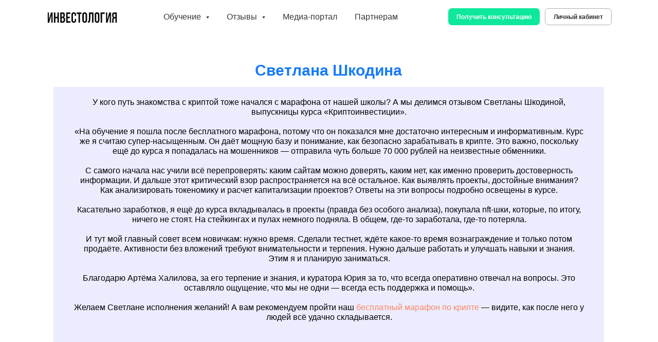

--- FILE ---
content_type: text/html; charset=UTF-8
request_url: https://investology.ru/keisy
body_size: 26439
content:
<!DOCTYPE html> <html> <head> <meta charset="utf-8" /> <meta http-equiv="Content-Type" content="text/html; charset=utf-8" /> <meta name="viewport" content="width=device-width, initial-scale=1.0" /> <!--metatextblock--> <title>Кейсы</title> <meta property="og:url" content="https://investology.ru/keisy" /> <meta property="og:title" content="Кейсы" /> <meta property="og:description" content="" /> <meta property="og:type" content="website" /> <link rel="canonical" href="https://investology.ru/keisy"> <!--/metatextblock--> <meta name="format-detection" content="telephone=no" /> <meta http-equiv="x-dns-prefetch-control" content="on"> <link rel="dns-prefetch" href="https://ws.tildacdn.com"> <link rel="dns-prefetch" href="https://static.tildacdn.com"> <link rel="shortcut icon" href="https://static.tildacdn.com/tild6532-3064-4364-b566-313263636631/favicon_1.ico" type="image/x-icon" /> <!-- Assets --> <script src="https://neo.tildacdn.com/js/tilda-fallback-1.0.min.js" async charset="utf-8"></script> <link rel="stylesheet" href="https://static.tildacdn.com/css/tilda-grid-3.0.min.css" type="text/css" media="all" onerror="this.loaderr='y';"/> <link rel="stylesheet" href="https://static.tildacdn.com/ws/project5539980/tilda-blocks-page33189801.min.css?t=1756724525" type="text/css" media="all" onerror="this.loaderr='y';" /> <link rel="preconnect" href="https://fonts.gstatic.com"> <link href="https://fonts.googleapis.com/css2?family=Roboto:wght@300;400;500;700&subset=latin,cyrillic&display=swap" rel="stylesheet"> <link rel="stylesheet" href="https://static.tildacdn.com/css/tilda-menusub-1.0.min.css" type="text/css" media="print" onload="this.media='all';" onerror="this.loaderr='y';" /> <noscript><link rel="stylesheet" href="https://static.tildacdn.com/css/tilda-menusub-1.0.min.css" type="text/css" media="all" /></noscript> <link rel="stylesheet" href="https://static.tildacdn.com/css/tilda-popup-1.1.min.css" type="text/css" media="print" onload="this.media='all';" onerror="this.loaderr='y';" /> <noscript><link rel="stylesheet" href="https://static.tildacdn.com/css/tilda-popup-1.1.min.css" type="text/css" media="all" /></noscript> <link rel="stylesheet" href="https://static.tildacdn.com/css/tilda-forms-1.0.min.css" type="text/css" media="all" onerror="this.loaderr='y';" /> <script nomodule src="https://static.tildacdn.com/js/tilda-polyfill-1.0.min.js" charset="utf-8"></script> <script type="text/javascript">function t_onReady(func) {if(document.readyState!='loading') {func();} else {document.addEventListener('DOMContentLoaded',func);}}
function t_onFuncLoad(funcName,okFunc,time) {if(typeof window[funcName]==='function') {okFunc();} else {setTimeout(function() {t_onFuncLoad(funcName,okFunc,time);},(time||100));}}function t_throttle(fn,threshhold,scope) {return function() {fn.apply(scope||this,arguments);};}function t396_initialScale(t){var e=document.getElementById("rec"+t);if(e){var i=e.querySelector(".t396__artboard");if(i){window.tn_scale_initial_window_width||(window.tn_scale_initial_window_width=document.documentElement.clientWidth);var a=window.tn_scale_initial_window_width,r=[],n,l=i.getAttribute("data-artboard-screens");if(l){l=l.split(",");for(var o=0;o<l.length;o++)r[o]=parseInt(l[o],10)}else r=[320,480,640,960,1200];for(var o=0;o<r.length;o++){var d=r[o];a>=d&&(n=d)}var _="edit"===window.allrecords.getAttribute("data-tilda-mode"),c="center"===t396_getFieldValue(i,"valign",n,r),s="grid"===t396_getFieldValue(i,"upscale",n,r),w=t396_getFieldValue(i,"height_vh",n,r),g=t396_getFieldValue(i,"height",n,r),u=!!window.opr&&!!window.opr.addons||!!window.opera||-1!==navigator.userAgent.indexOf(" OPR/");if(!_&&c&&!s&&!w&&g&&!u){var h=parseFloat((a/n).toFixed(3)),f=[i,i.querySelector(".t396__carrier"),i.querySelector(".t396__filter")],v=Math.floor(parseInt(g,10)*h)+"px",p;i.style.setProperty("--initial-scale-height",v);for(var o=0;o<f.length;o++)f[o].style.setProperty("height","var(--initial-scale-height)");t396_scaleInitial__getElementsToScale(i).forEach((function(t){t.style.zoom=h}))}}}}function t396_scaleInitial__getElementsToScale(t){return t?Array.prototype.slice.call(t.children).filter((function(t){return t&&(t.classList.contains("t396__elem")||t.classList.contains("t396__group"))})):[]}function t396_getFieldValue(t,e,i,a){var r,n=a[a.length-1];if(!(r=i===n?t.getAttribute("data-artboard-"+e):t.getAttribute("data-artboard-"+e+"-res-"+i)))for(var l=0;l<a.length;l++){var o=a[l];if(!(o<=i)&&(r=o===n?t.getAttribute("data-artboard-"+e):t.getAttribute("data-artboard-"+e+"-res-"+o)))break}return r}window.TN_SCALE_INITIAL_VER="1.0",window.tn_scale_initial_window_width=null;</script> <script src="https://static.tildacdn.com/js/jquery-1.10.2.min.js" charset="utf-8" onerror="this.loaderr='y';"></script> <script src="https://static.tildacdn.com/js/tilda-scripts-3.0.min.js" charset="utf-8" defer onerror="this.loaderr='y';"></script> <script src="https://static.tildacdn.com/ws/project5539980/tilda-blocks-page33189801.min.js?t=1756724525" charset="utf-8" async onerror="this.loaderr='y';"></script> <script src="https://static.tildacdn.com/js/tilda-lazyload-1.0.min.js" charset="utf-8" async onerror="this.loaderr='y';"></script> <script src="https://static.tildacdn.com/js/tilda-zero-1.1.min.js" charset="utf-8" async onerror="this.loaderr='y';"></script> <script src="https://static.tildacdn.com/js/tilda-menusub-1.0.min.js" charset="utf-8" async onerror="this.loaderr='y';"></script> <script src="https://static.tildacdn.com/js/tilda-menu-1.0.min.js" charset="utf-8" async onerror="this.loaderr='y';"></script> <script src="https://static.tildacdn.com/js/tilda-popup-1.0.min.js" charset="utf-8" async onerror="this.loaderr='y';"></script> <script src="https://static.tildacdn.com/js/tilda-forms-1.0.min.js" charset="utf-8" async onerror="this.loaderr='y';"></script> <script src="https://static.tildacdn.com/js/tilda-zero-scale-1.0.min.js" charset="utf-8" async onerror="this.loaderr='y';"></script> <script src="https://static.tildacdn.com/js/tilda-zero-video-1.0.min.js" charset="utf-8" async onerror="this.loaderr='y';"></script> <script src="https://static.tildacdn.com/js/tilda-skiplink-1.0.min.js" charset="utf-8" async onerror="this.loaderr='y';"></script> <script src="https://static.tildacdn.com/js/tilda-events-1.0.min.js" charset="utf-8" async onerror="this.loaderr='y';"></script> <!-- nominify begin --><!-- Top.Mail.Ru counter --> <script type="text/javascript">
var _tmr = window._tmr || (window._tmr = []);
_tmr.push({id: "3414144", type: "pageView", start: (new Date()).getTime()});
(function (d, w, id) {
  if (d.getElementById(id)) return;
  var ts = d.createElement("script"); ts.type = "text/javascript"; ts.async = true; ts.id = id;
  ts.src = "https://top-fwz1.mail.ru/js/code.js";
  var f = function () {var s = d.getElementsByTagName("script")[0]; s.parentNode.insertBefore(ts, s);};
  if (w.opera == "[object Opera]") { d.addEventListener("DOMContentLoaded", f, false); } else { f(); }
})(document, window, "tmr-code");
</script> <noscript><div><img src="https://top-fwz1.mail.ru/counter?id=3414144;js=na" style="position:absolute;left:-9999px;" alt="Top.Mail.Ru" /></div></noscript> <!-- /Top.Mail.Ru counter --> <!— ===SCAN===analitika.school===START===v2=== —> <script type="text/javascript">
    var school_webvisor = {
            user_id: 1744,
            school_id: 636,
            account_id: window.accountUserId,
            version: 2,
            accept_incoming: false,
            params: {
                launch_delay: 1000,
                interval: 10000
            }
    };
    
    (function(conf) {
        let GETParams, script;
    
        GETParams = new URLSearchParams({
            user_id: conf.user_id,
            school_id: conf.school_id,
            account_id: conf.account_id,
            version: conf.version
        });
    
        script = document.createElement('script');
        script.setAttribute('src','https://api.analitika.school/script?' + GETParams.toString());
        script.setAttribute("async","true");
        document.documentElement.children[0].appendChild(script);
    })(window.school_webvisor || {});
    </script> <!— ===SCAN===analitika.school===END===v2=== —> <!-- nominify end --><script type="text/javascript">window.dataLayer=window.dataLayer||[];</script> <script type="text/javascript">(function() {if((/bot|google|yandex|baidu|bing|msn|duckduckbot|teoma|slurp|crawler|spider|robot|crawling|facebook/i.test(navigator.userAgent))===false&&typeof(sessionStorage)!='undefined'&&sessionStorage.getItem('visited')!=='y'&&document.visibilityState){var style=document.createElement('style');style.type='text/css';style.innerHTML='@media screen and (min-width: 980px) {.t-records {opacity: 0;}.t-records_animated {-webkit-transition: opacity ease-in-out .2s;-moz-transition: opacity ease-in-out .2s;-o-transition: opacity ease-in-out .2s;transition: opacity ease-in-out .2s;}.t-records.t-records_visible {opacity: 1;}}';document.getElementsByTagName('head')[0].appendChild(style);function t_setvisRecs(){var alr=document.querySelectorAll('.t-records');Array.prototype.forEach.call(alr,function(el) {el.classList.add("t-records_animated");});setTimeout(function() {Array.prototype.forEach.call(alr,function(el) {el.classList.add("t-records_visible");});sessionStorage.setItem("visited","y");},400);}
document.addEventListener('DOMContentLoaded',t_setvisRecs);}})();</script></head> <body class="t-body" style="margin:0;"> <!--allrecords--> <div id="allrecords" class="t-records" data-hook="blocks-collection-content-node" data-tilda-project-id="5539980" data-tilda-page-id="33189801" data-tilda-page-alias="keisy" data-tilda-formskey="4da9c3952b220737ca12e7df25539980" data-tilda-lazy="yes" data-tilda-root-zone="com" data-tilda-project-headcode="yes" data-tilda-project-country="RU"> <!--header--> <header id="t-header" class="t-records" data-hook="blocks-collection-content-node" data-tilda-project-id="5539980" data-tilda-page-id="29667309" data-tilda-formskey="4da9c3952b220737ca12e7df25539980" data-tilda-lazy="yes" data-tilda-root-zone="com" data-tilda-project-headcode="yes" data-tilda-project-country="RU"> <div id="rec479886410" class="r t-rec" style=" " data-animationappear="off" data-record-type="481"> <!-- T481 --> <div id="nav479886410marker"></div> <div class="tmenu-mobile"> <div class="tmenu-mobile__container"> <div class="tmenu-mobile__text t-name t-name_md" field="menu_mob_title">&nbsp;</div> <button type="button"
class="t-menuburger t-menuburger_first "
aria-label="Навигационное меню"
aria-expanded="false"> <span style="background-color:#fff;"></span> <span style="background-color:#fff;"></span> <span style="background-color:#fff;"></span> <span style="background-color:#fff;"></span> </button> <script>function t_menuburger_init(recid) {var rec=document.querySelector('#rec' + recid);if(!rec) return;var burger=rec.querySelector('.t-menuburger');if(!burger) return;var isSecondStyle=burger.classList.contains('t-menuburger_second');if(isSecondStyle&&!window.isMobile&&!('ontouchend' in document)) {burger.addEventListener('mouseenter',function() {if(burger.classList.contains('t-menuburger-opened')) return;burger.classList.remove('t-menuburger-unhovered');burger.classList.add('t-menuburger-hovered');});burger.addEventListener('mouseleave',function() {if(burger.classList.contains('t-menuburger-opened')) return;burger.classList.remove('t-menuburger-hovered');burger.classList.add('t-menuburger-unhovered');setTimeout(function() {burger.classList.remove('t-menuburger-unhovered');},300);});}
burger.addEventListener('click',function() {if(!burger.closest('.tmenu-mobile')&&!burger.closest('.t450__burger_container')&&!burger.closest('.t466__container')&&!burger.closest('.t204__burger')&&!burger.closest('.t199__js__menu-toggler')) {burger.classList.toggle('t-menuburger-opened');burger.classList.remove('t-menuburger-unhovered');}});var menu=rec.querySelector('[data-menu="yes"]');if(!menu) return;var menuLinks=menu.querySelectorAll('.t-menu__link-item');var submenuClassList=['t978__menu-link_hook','t978__tm-link','t966__tm-link','t794__tm-link','t-menusub__target-link'];Array.prototype.forEach.call(menuLinks,function(link) {link.addEventListener('click',function() {var isSubmenuHook=submenuClassList.some(function(submenuClass) {return link.classList.contains(submenuClass);});if(isSubmenuHook) return;burger.classList.remove('t-menuburger-opened');});});menu.addEventListener('clickedAnchorInTooltipMenu',function() {burger.classList.remove('t-menuburger-opened');});}
t_onReady(function() {t_onFuncLoad('t_menuburger_init',function(){t_menuburger_init('479886410');});});</script> <style>.t-menuburger{position:relative;flex-shrink:0;width:28px;height:20px;padding:0;border:none;background-color:transparent;outline:none;-webkit-transform:rotate(0deg);transform:rotate(0deg);transition:transform .5s ease-in-out;cursor:pointer;z-index:999;}.t-menuburger span{display:block;position:absolute;width:100%;opacity:1;left:0;-webkit-transform:rotate(0deg);transform:rotate(0deg);transition:.25s ease-in-out;height:3px;background-color:#000;}.t-menuburger span:nth-child(1){top:0px;}.t-menuburger span:nth-child(2),.t-menuburger span:nth-child(3){top:8px;}.t-menuburger span:nth-child(4){top:16px;}.t-menuburger__big{width:42px;height:32px;}.t-menuburger__big span{height:5px;}.t-menuburger__big span:nth-child(2),.t-menuburger__big span:nth-child(3){top:13px;}.t-menuburger__big span:nth-child(4){top:26px;}.t-menuburger__small{width:22px;height:14px;}.t-menuburger__small span{height:2px;}.t-menuburger__small span:nth-child(2),.t-menuburger__small span:nth-child(3){top:6px;}.t-menuburger__small span:nth-child(4){top:12px;}.t-menuburger-opened span:nth-child(1){top:8px;width:0%;left:50%;}.t-menuburger-opened span:nth-child(2){-webkit-transform:rotate(45deg);transform:rotate(45deg);}.t-menuburger-opened span:nth-child(3){-webkit-transform:rotate(-45deg);transform:rotate(-45deg);}.t-menuburger-opened span:nth-child(4){top:8px;width:0%;left:50%;}.t-menuburger-opened.t-menuburger__big span:nth-child(1){top:6px;}.t-menuburger-opened.t-menuburger__big span:nth-child(4){top:18px;}.t-menuburger-opened.t-menuburger__small span:nth-child(1),.t-menuburger-opened.t-menuburger__small span:nth-child(4){top:6px;}@media (hover),(min-width:0\0){.t-menuburger_first:hover span:nth-child(1){transform:translateY(1px);}.t-menuburger_first:hover span:nth-child(4){transform:translateY(-1px);}.t-menuburger_first.t-menuburger__big:hover span:nth-child(1){transform:translateY(3px);}.t-menuburger_first.t-menuburger__big:hover span:nth-child(4){transform:translateY(-3px);}}.t-menuburger_second span:nth-child(2),.t-menuburger_second span:nth-child(3){width:80%;left:20%;right:0;}@media (hover),(min-width:0\0){.t-menuburger_second.t-menuburger-hovered span:nth-child(2),.t-menuburger_second.t-menuburger-hovered span:nth-child(3){animation:t-menuburger-anim 0.3s ease-out normal forwards;}.t-menuburger_second.t-menuburger-unhovered span:nth-child(2),.t-menuburger_second.t-menuburger-unhovered span:nth-child(3){animation:t-menuburger-anim2 0.3s ease-out normal forwards;}}.t-menuburger_second.t-menuburger-opened span:nth-child(2),.t-menuburger_second.t-menuburger-opened span:nth-child(3){left:0;right:0;width:100%!important;}.t-menuburger_third span:nth-child(4){width:70%;left:unset;right:0;}@media (hover),(min-width:0\0){.t-menuburger_third:not(.t-menuburger-opened):hover span:nth-child(4){width:100%;}}.t-menuburger_third.t-menuburger-opened span:nth-child(4){width:0!important;right:50%;}.t-menuburger_fourth{height:12px;}.t-menuburger_fourth.t-menuburger__small{height:8px;}.t-menuburger_fourth.t-menuburger__big{height:18px;}.t-menuburger_fourth span:nth-child(2),.t-menuburger_fourth span:nth-child(3){top:4px;opacity:0;}.t-menuburger_fourth span:nth-child(4){top:8px;}.t-menuburger_fourth.t-menuburger__small span:nth-child(2),.t-menuburger_fourth.t-menuburger__small span:nth-child(3){top:3px;}.t-menuburger_fourth.t-menuburger__small span:nth-child(4){top:6px;}.t-menuburger_fourth.t-menuburger__small span:nth-child(2),.t-menuburger_fourth.t-menuburger__small span:nth-child(3){top:3px;}.t-menuburger_fourth.t-menuburger__small span:nth-child(4){top:6px;}.t-menuburger_fourth.t-menuburger__big span:nth-child(2),.t-menuburger_fourth.t-menuburger__big span:nth-child(3){top:6px;}.t-menuburger_fourth.t-menuburger__big span:nth-child(4){top:12px;}@media (hover),(min-width:0\0){.t-menuburger_fourth:not(.t-menuburger-opened):hover span:nth-child(1){transform:translateY(1px);}.t-menuburger_fourth:not(.t-menuburger-opened):hover span:nth-child(4){transform:translateY(-1px);}.t-menuburger_fourth.t-menuburger__big:not(.t-menuburger-opened):hover span:nth-child(1){transform:translateY(3px);}.t-menuburger_fourth.t-menuburger__big:not(.t-menuburger-opened):hover span:nth-child(4){transform:translateY(-3px);}}.t-menuburger_fourth.t-menuburger-opened span:nth-child(1),.t-menuburger_fourth.t-menuburger-opened span:nth-child(4){top:4px;}.t-menuburger_fourth.t-menuburger-opened span:nth-child(2),.t-menuburger_fourth.t-menuburger-opened span:nth-child(3){opacity:1;}@keyframes t-menuburger-anim{0%{width:80%;left:20%;right:0;}50%{width:100%;left:0;right:0;}100%{width:80%;left:0;right:20%;}}@keyframes t-menuburger-anim2{0%{width:80%;left:0;}50%{width:100%;right:0;left:0;}100%{width:80%;left:20%;right:0;}}</style> </div> </div> <style>.tmenu-mobile{background-color:#111;display:none;width:100%;top:0;z-index:990;}.tmenu-mobile_positionfixed{position:fixed;}.tmenu-mobile__text{color:#fff;}.tmenu-mobile__container{min-height:64px;padding:20px;position:relative;box-sizing:border-box;display:-webkit-flex;display:-ms-flexbox;display:flex;-webkit-align-items:center;-ms-flex-align:center;align-items:center;-webkit-justify-content:space-between;-ms-flex-pack:justify;justify-content:space-between;}.tmenu-mobile__list{display:block;}.tmenu-mobile__burgerlogo{display:inline-block;font-size:24px;font-weight:400;white-space:nowrap;vertical-align:middle;}.tmenu-mobile__imglogo{height:auto;display:block;max-width:300px!important;box-sizing:border-box;padding:0;margin:0 auto;}@media screen and (max-width:980px){.tmenu-mobile__menucontent_hidden{display:none;height:100%;}.tmenu-mobile{display:block;}}@media screen and (max-width:980px){#rec479886410 .t-menuburger{-webkit-order:1;-ms-flex-order:1;order:1;}}</style> <style> #rec479886410 .tmenu-mobile__burgerlogo a{color:#383838;}</style> <style> #rec479886410 .tmenu-mobile__burgerlogo__title{color:#383838;}</style> <div id="nav479886410" class="t481 t-col_12 t481__positionabsolute tmenu-mobile__menucontent_hidden" style="top: 0; " data-bgcolor-hex="" data-bgcolor-rgba="" data-navmarker="nav479886410marker" data-appearoffset="" data-bgopacity-two="" data-menushadow="" data-menushadow-css="" data-bgopacity="0.50" data-menu-items-align="" data-menu="yes"> <div class="t481__maincontainer " style=""> <div class="t481__padding40px"></div> <div class="t481__leftside"> <div class="t481__leftcontainer" style="display: block;"> <a href="/main"> <img class="t481__imglogo t481__imglogomobile"
src="https://static.tildacdn.com/tild3534-3337-4261-b035-393232373362/noroot.png"
imgfield="img"
style="max-width: 140px;width: 140px; height: auto; display: block;" alt=""> </a> </div> </div> <div class="t481__centerside "> <nav class="t481__centercontainer"> <ul role="list" class="t481__list t-menu__list"> <li class="t481__list_item"
style="padding:0 15px 0 0;"> <a class="t-menu__link-item"
href=""
aria-expanded="false" role="button" data-menu-submenu-hook="link_sub1_479886410" data-menu-item-number="1">
Обучение
</a> <div class="t-menusub" data-submenu-hook="link_sub1_479886410" data-submenu-margin="15px" data-add-submenu-arrow="on"> <div class="t-menusub__menu"> <div class="t-menusub__content"> <ul role="list" class="t-menusub__list"> <li class="t-menusub__list-item t-name t-name_xs"> <a class="t-menusub__link-item t-name t-name_xs"
href="/invest?gcpc=bebe7" data-menu-item-number="1">Инвестиции</a> </li> <li class="t-menusub__list-item t-name t-name_xs"> <a class="t-menusub__link-item t-name t-name_xs"
href="/trade?gcpc=bebe7" data-menu-item-number="1">Трейдинг</a> </li> <li class="t-menusub__list-item t-name t-name_xs"> <a class="t-menusub__link-item t-name t-name_xs"
href="/crypto?gcpc=bebe7" data-menu-item-number="1">Криптоинвестиции</a> </li> <li class="t-menusub__list-item t-name t-name_xs"> <a class="t-menusub__link-item t-name t-name_xs"
href="/main#clubs" data-menu-item-number="1">Закрытые клубы</a> </li> <li class="t-menusub__list-item t-name t-name_xs"> <a class="t-menusub__link-item t-name t-name_xs"
href="/all-mini-courses" data-menu-item-number="1">Мини-продукты</a> </li> <li class="t-menusub__list-item t-name t-name_xs"> <a class="t-menusub__link-item t-name t-name_xs"
href="/main#free" data-menu-item-number="1">Учиться бесплатно</a> </li> </ul> </div> </div> </div> </li> <li class="t481__list_item"
style="padding:0 15px;"> <a class="t-menu__link-item"
href=""
aria-expanded="false" role="button" data-menu-submenu-hook="link_sub2_479886410" data-menu-item-number="2">
Отзывы
</a> <div class="t-menusub" data-submenu-hook="link_sub2_479886410" data-submenu-margin="15px" data-add-submenu-arrow="on"> <div class="t-menusub__menu"> <div class="t-menusub__content"> <ul role="list" class="t-menusub__list"> <li class="t-menusub__list-item t-name t-name_xs"> <a class="t-menusub__link-item t-name t-name_xs"
href="https://investology.ru/feedback" data-menu-item-number="2">Отзывы</a> </li> <li class="t-menusub__list-item t-name t-name_xs"> <a class="t-menusub__link-item t-name t-name_xs"
href="https://investology.ru/keisy" data-menu-item-number="2">Кейсы</a> </li> </ul> </div> </div> </div> </li> <li class="t481__list_item"
style="padding:0 15px;"> <a class="t-menu__link-item"
href="blog" data-menu-submenu-hook="" data-menu-item-number="3">
Медиа-портал
</a> </li> <li class="t481__list_item"
style="padding:0 0 0 15px;"> <a class="t-menu__link-item"
href="partners" data-menu-submenu-hook="" data-menu-item-number="4">
Партнерам
</a> </li> </ul> </nav> </div> <div class="t481__rightside"> <div class="t481__rightcontainer"> <div class="t481__right_buttons"> <div class="t481__right_buttons_wrap"> <div class="t481__right_buttons_but"> <a
class="t-btn t-btnflex t-btnflex_type_button t-btnflex_md"
href="#rega"> <span class="t-btnflex__text">Получить консультацию</span> <style>#rec479886410 .t-btnflex.t-btnflex_type_button {color:#ffffff;background-color:#0ee89c;border-style:none !important;border-radius:7px;box-shadow:none !important;font-family:Arial;font-weight:600;transition-duration:0.2s;transition-property:background-color,color,border-color,box-shadow,opacity,transform;transition-timing-function:ease-in-out;}</style> </a> </div> <div class="t481__right_buttons_but"> <a
class="t-btn t-btnflex t-btnflex_type_button2 t-btnflex_md"
href="https://kurs.investology.info/"> <span class="t-btnflex__text">Личный кабинет</span> <style>#rec479886410 .t-btnflex.t-btnflex_type_button2 {color:#333333;border-style:solid !important;border-color:#b0aeae !important;--border-width:1px;border-radius:7px;box-shadow:none !important;font-family:Arial;font-weight:600;transition-duration:0.2s;transition-property:background-color,color,border-color,box-shadow,opacity,transform;transition-timing-function:ease-in-out;}</style> </a> </div> </div> </div> </div> </div> <div class="t481__padding40px"></div> </div> </div> <style>@media screen and (max-width:980px){#rec479886410 .t481__leftcontainer{padding:20px;}}@media screen and (max-width:980px){#rec479886410 .t481__imglogo{padding:20px 0;}}</style> <script type="text/javascript">t_onReady(function() {t_onFuncLoad('t_menu__highlightActiveLinks',function() {t_menu__highlightActiveLinks('.t481__list_item a');});});t_onFuncLoad('t481_setWidth',function() {window.addEventListener('resize',t_throttle(function() {t481_setWidth('479886410');}));});window.addEventListener('load',function() {t_onFuncLoad('t481_setWidth',function() {t481_setWidth('479886410');});});t_onReady(function() {t_onFuncLoad('t481_setWidth',function() {t481_setWidth('479886410');});});t_onFuncLoad('t_menu__setBGcolor',function() {window.addEventListener('resize',t_throttle(function() {t_menu__setBGcolor('479886410','.t481');}));});t_onReady(function() {t_onFuncLoad('t_menu__setBGcolor',function() {t_menu__setBGcolor('479886410','.t481');});t_onFuncLoad('t_menu__interactFromKeyboard',function() {t_menu__interactFromKeyboard('479886410');});});</script> <script type="text/javascript">t_onReady(function() {var rec=document.querySelector('#rec479886410');if(!rec) return;var wrapperBlock=rec.querySelector('.t481');if(!wrapperBlock) return;t_onFuncLoad('t_menu__createMobileMenu',function() {t_menu__createMobileMenu('479886410','.t481');});});</script> <style>#rec479886410 .t-menu__link-item{}@supports (overflow:-webkit-marquee) and (justify-content:inherit){#rec479886410 .t-menu__link-item,#rec479886410 .t-menu__link-item.t-active{opacity:1 !important;}}</style> <script>t_onReady(function() {setTimeout(function(){t_onFuncLoad('t_menusub_init',function() {t_menusub_init('479886410');});},500);});</script> <style>@media screen and (max-width:980px){#rec479886410 .t-menusub__menu .t-menusub__link-item{color:#373737 !important;}#rec479886410 .t-menusub__menu .t-menusub__link-item.t-active{color:#373737 !important;}}</style> <style> #rec479886410 a.t-menusub__link-item{font-weight:400;font-family:'Arial';}</style> <style> #rec479886410 .t481__leftcontainer a{color:#383838;}#rec479886410 a.t-menu__link-item{color:#373737;font-weight:400;font-family:'Arial';}#rec479886410 .t481__right_langs_lang a{color:#373737;font-weight:400;font-family:'Arial';}</style> <style> #rec479886410 .t481__logo{color:#383838;}</style> </div> <div id="rec479886506" class="r t-rec" style=" " data-animationappear="off" data-record-type="702"> <!-- T702 --> <div class="t702"> <div
class="t-popup" data-tooltip-hook="#rega"
role="dialog"
aria-modal="true"
tabindex="-1"
aria-label="Оставьте заявку и получите бесплатную консультацию"> <div class="t-popup__close t-popup__block-close"> <button
type="button"
class="t-popup__close-wrapper t-popup__block-close-button"
aria-label="Закрыть диалоговое окно"> <svg role="presentation" class="t-popup__close-icon" width="23px" height="23px" viewBox="0 0 23 23" version="1.1" xmlns="http://www.w3.org/2000/svg" xmlns:xlink="http://www.w3.org/1999/xlink"> <g stroke="none" stroke-width="1" fill="#ffffff" fill-rule="evenodd"> <rect transform="translate(11.313708, 11.313708) rotate(-45.000000) translate(-11.313708, -11.313708) " x="10.3137085" y="-3.6862915" width="2" height="30"></rect> <rect transform="translate(11.313708, 11.313708) rotate(-315.000000) translate(-11.313708, -11.313708) " x="10.3137085" y="-3.6862915" width="2" height="30"></rect> </g> </svg> </button> </div> <style>@media screen and (max-width:560px){#rec479886506 .t-popup__close-icon g{fill:#ffffff !important;}}</style> <div class="t-popup__container t-width t-width_6"
style="background-color:#ffffff;" data-popup-type="702"> <div class="t702__wrapper"> <div class="t702__text-wrapper t-align_left"> <div class="t702__title t-title t-title_xxs" id="popuptitle_479886506">Оставьте заявку и получите бесплатную консультацию</div> <div class="t702__descr t-descr t-descr_xs">Мы свяжемся с вами в ближайшее время.</div> </div> <form
id="form479886506" name='form479886506' role="form" action='' method='POST' data-formactiontype="2" data-inputbox=".t-input-group" 
class="t-form js-form-proccess t-form_inputs-total_3 " data-success-callback="t702_onSuccess"> <input type="hidden" name="formservices[]" value="c117a74d48883a4e1711bdb7ce7c380f" class="js-formaction-services"> <input type="hidden" name="tildaspec-formname" tabindex="-1" value="[Заявка с сайта] Получить консультацию"> <!-- @classes t-title t-text t-btn --> <div class="js-successbox t-form__successbox t-text t-text_md"
aria-live="polite"
style="display:none;" data-success-message="Спасибо, что оставили заявку! Мы свяжемся с вами в ближайшее время!"></div> <div
class="t-form__inputsbox
t-form__inputsbox_vertical-form t-form__inputsbox_inrow "> <div
class=" t-input-group t-input-group_nm " data-input-lid="1655656440562" data-field-type="nm" data-field-name="Name"> <label
for='input_1655656440562'
class="t-input-title t-descr t-descr_md"
id="field-title_1655656440562" data-redactor-toolbar="no"
field="li_title__1655656440562"
style="color:;">Ваше имя</label> <div class="t-input-block " style="border-radius:4px;"> <input
type="text"
autocomplete="name"
name="Name"
id="input_1655656440562"
class="t-input js-tilda-rule"
value=""
placeholder="Как к вам можно обращаться?" data-tilda-req="1" aria-required="true" data-tilda-rule="name"
aria-describedby="error_1655656440562"
style="color:#000000;background-color:#e6e6e6;border-radius:4px;"> </div> <div class="t-input-error" aria-live="polite" id="error_1655656440562"></div> </div> <div
class=" t-input-group t-input-group_ph " data-input-lid="1660229964110" data-field-type="ph" data-field-name="Phone"> <label
for='input_1660229964110'
class="t-input-title t-descr t-descr_md"
id="field-title_1660229964110" data-redactor-toolbar="no"
field="li_title__1660229964110"
style="color:;">Ваш телефон</label> <div class="t-input-block " style="border-radius:4px;"> <input
type="tel"
autocomplete="tel"
name="Phone"
id="input_1660229964110"
class="t-input js-tilda-rule"
value=""
placeholder="+7 (900) 000-00-00" data-tilda-req="1" aria-required="true" data-tilda-rule="phone"
pattern="[0-9]*"
aria-describedby="error_1660229964110"
style="color:#000000;background-color:#e6e6e6;border-radius:4px;"> </div> <div class="t-input-error" aria-live="polite" id="error_1660229964110"></div> </div> <div
class=" t-input-group t-input-group_em " data-input-lid="1665490716069" data-field-type="em" data-field-name="Email"> <label
for='input_1665490716069'
class="t-input-title t-descr t-descr_md"
id="field-title_1665490716069" data-redactor-toolbar="no"
field="li_title__1665490716069"
style="color:;">Ваша почта</label> <div class="t-input-block " style="border-radius:4px;"> <input
type="email"
autocomplete="email"
name="Email"
id="input_1665490716069"
class="t-input js-tilda-rule"
value=""
placeholder="example@mail.ru" data-tilda-req="1" aria-required="true" data-tilda-rule="email"
aria-describedby="error_1665490716069"
style="color:#000000;background-color:#e6e6e6;border-radius:4px;"> </div> <div class="t-input-error" aria-live="polite" id="error_1665490716069"></div> </div> <div class="t-form__errorbox-middle"> <!--noindex--> <div
class="js-errorbox-all t-form__errorbox-wrapper"
style="display:none;" data-nosnippet
tabindex="-1"
aria-label="Ошибки при заполнении формы"> <ul
role="list"
class="t-form__errorbox-text t-text t-text_md"> <li class="t-form__errorbox-item js-rule-error js-rule-error-all"></li> <li class="t-form__errorbox-item js-rule-error js-rule-error-req"></li> <li class="t-form__errorbox-item js-rule-error js-rule-error-email"></li> <li class="t-form__errorbox-item js-rule-error js-rule-error-name"></li> <li class="t-form__errorbox-item js-rule-error js-rule-error-phone"></li> <li class="t-form__errorbox-item js-rule-error js-rule-error-minlength"></li> <li class="t-form__errorbox-item js-rule-error js-rule-error-string"></li> </ul> </div> <!--/noindex--> </div> <div class="t-form__submit"> <button
class="t-submit t-btnflex t-btnflex_type_submit t-btnflex_md"
type="submit"> <span class="t-btnflex__text">Оставить заявку</span> <style>#rec479886506 .t-btnflex.t-btnflex_type_submit {color:#ffffff;background-color:#2f82e0;border-style:none !important;border-radius:4px;box-shadow:none !important;transition-duration:0.2s;transition-property:background-color,color,border-color,box-shadow,opacity,transform;transition-timing-function:ease-in-out;}</style> </button> </div> </div> <div class="t-form__errorbox-bottom"> <!--noindex--> <div
class="js-errorbox-all t-form__errorbox-wrapper"
style="display:none;" data-nosnippet
tabindex="-1"
aria-label="Ошибки при заполнении формы"> <ul
role="list"
class="t-form__errorbox-text t-text t-text_md"> <li class="t-form__errorbox-item js-rule-error js-rule-error-all"></li> <li class="t-form__errorbox-item js-rule-error js-rule-error-req"></li> <li class="t-form__errorbox-item js-rule-error js-rule-error-email"></li> <li class="t-form__errorbox-item js-rule-error js-rule-error-name"></li> <li class="t-form__errorbox-item js-rule-error js-rule-error-phone"></li> <li class="t-form__errorbox-item js-rule-error js-rule-error-minlength"></li> <li class="t-form__errorbox-item js-rule-error js-rule-error-string"></li> </ul> </div> <!--/noindex--> </div> </form> <style>#rec479886506 input::-webkit-input-placeholder {color:#000000;opacity:0.5;}#rec479886506 input::-moz-placeholder{color:#000000;opacity:0.5;}#rec479886506 input:-moz-placeholder {color:#000000;opacity:0.5;}#rec479886506 input:-ms-input-placeholder{color:#000000;opacity:0.5;}#rec479886506 textarea::-webkit-input-placeholder {color:#000000;opacity:0.5;}#rec479886506 textarea::-moz-placeholder{color:#000000;opacity:0.5;}#rec479886506 textarea:-moz-placeholder {color:#000000;opacity:0.5;}#rec479886506 textarea:-ms-input-placeholder{color:#000000;opacity:0.5;}</style> </div> </div> </div> </div> <script>t_onReady(function() {t_onFuncLoad('t702_initPopup',function() {t702_initPopup('479886506');});});</script> <style> #rec479886506 .t702__title{font-size:25px;color:#000000;}</style> </div> </header> <!--/header--> <div id="rec536512716" class="r t-rec" style="background-color:#eeeeee; " data-record-type="396" data-bg-color="#eeeeee"> <!-- T396 --> <style>#rec536512716 .t396__artboard {height:1100px;background-color:#ffffff;}#rec536512716 .t396__filter {height:1100px;}#rec536512716 .t396__carrier{height:1100px;background-position:center center;background-attachment:scroll;background-size:cover;background-repeat:no-repeat;}@media screen and (max-width:1199px) {#rec536512716 .t396__artboard,#rec536512716 .t396__filter,#rec536512716 .t396__carrier {height:1137px;}#rec536512716 .t396__filter {}#rec536512716 .t396__carrier {background-attachment:scroll;}}@media screen and (max-width:959px) {#rec536512716 .t396__artboard,#rec536512716 .t396__filter,#rec536512716 .t396__carrier {height:1023px;}#rec536512716 .t396__filter {}#rec536512716 .t396__carrier {background-attachment:scroll;}}@media screen and (max-width:639px) {#rec536512716 .t396__artboard,#rec536512716 .t396__filter,#rec536512716 .t396__carrier {height:701px;}#rec536512716 .t396__filter {}#rec536512716 .t396__carrier {background-attachment:scroll;}}@media screen and (max-width:479px) {#rec536512716 .t396__artboard,#rec536512716 .t396__filter,#rec536512716 .t396__carrier {height:1668px;}#rec536512716 .t396__filter {}#rec536512716 .t396__carrier {background-attachment:scroll;}}#rec536512716 .tn-elem[data-elem-id="1673527091843"]{z-index:2;top:169px;left:calc(50% - 600px + 64px);width:1071px;height:902px;}#rec536512716 .tn-elem[data-elem-id="1673527091843"] .tn-atom{background-color:#ebedff;background-position:center center;border-color:transparent ;border-style:solid;}@media screen and (max-width:1199px) {}@media screen and (max-width:959px) {}@media screen and (max-width:639px) {}@media screen and (max-width:479px) {#rec536512716 .tn-elem[data-elem-id="1673527091843"] {top:65px;left:calc(50% - 160px + 6px);width:308px;height:1581px;}}#rec536512716 .tn-elem[data-elem-id="1470209944682"]{color:#177afc;text-align:center;z-index:3;top:120px;left:calc(50% - 480px + -1px);width:960px;height:auto;}#rec536512716 .tn-elem[data-elem-id="1470209944682"] .tn-atom{color:#177afc;font-size:30px;font-family:'Arial',Arial,sans-serif;line-height:1.15;font-weight:700;background-position:center center;border-color:transparent ;border-style:solid;}@media screen and (max-width:1199px) {#rec536512716 .tn-elem[data-elem-id="1470209944682"] {top:183px;left:calc(50% - 480px + 0px);width:780px;height:auto;}#rec536512716 .tn-elem[data-elem-id="1470209944682"] .tn-atom{font-size:60px;line-height:1.17;background-size:cover;}}@media screen and (max-width:959px) {#rec536512716 .tn-elem[data-elem-id="1470209944682"] {top:184px;left:calc(50% - 480px + 0px);width:620px;height:auto;}}@media screen and (max-width:639px) {#rec536512716 .tn-elem[data-elem-id="1470209944682"] {top:89px;left:calc(50% - 480px + 0px);width:460px;height:auto;}#rec536512716 .tn-elem[data-elem-id="1470209944682"] .tn-atom{font-size:30px;background-size:cover;}}@media screen and (max-width:479px) {#rec536512716 .tn-elem[data-elem-id="1470209944682"] {top:20px;left:calc(50% - 480px + 0px);width:300px;height:auto;}#rec536512716 .tn-elem[data-elem-id="1470209944682"] .tn-atom{font-size:30px;background-size:cover;}}#rec536512716 .tn-elem[data-elem-id="1470210011265"]{color:#000000;text-align:center;z-index:4;top:189px;left:calc(50% - 497.5px + 0px);width:995px;height:auto;}#rec536512716 .tn-elem[data-elem-id="1470210011265"] .tn-atom{color:#000000;font-size:16px;font-family:'Arial',Arial,sans-serif;line-height:1.2;font-weight:400;background-position:center center;border-color:transparent ;border-style:solid;}@media screen and (max-width:1199px) {#rec536512716 .tn-elem[data-elem-id="1470210011265"] {top:279px;left:calc(50% - 497.5px + 0px);width:780px;height:auto;}#rec536512716 .tn-elem[data-elem-id="1470210011265"] .tn-atom{font-size:18px;background-size:cover;}}@media screen and (max-width:959px) {#rec536512716 .tn-elem[data-elem-id="1470210011265"] {top:279px;left:calc(50% - 497.5px + 0px);width:620px;height:auto;}#rec536512716 .tn-elem[data-elem-id="1470210011265"] .tn-atom{line-height:1.5;background-size:cover;}}@media screen and (max-width:639px) {#rec536512716 .tn-elem[data-elem-id="1470210011265"] {top:154px;left:calc(50% - 497.5px + 0px);width:460px;height:auto;}#rec536512716 .tn-elem[data-elem-id="1470210011265"] .tn-atom{font-size:16px;line-height:1.4;background-size:cover;}}@media screen and (max-width:479px) {#rec536512716 .tn-elem[data-elem-id="1470210011265"] {top:89px;left:calc(50% - 497.5px + 0px);width:300px;height:auto;}}#rec536512716 .tn-elem[data-elem-id="1571237467346"]{z-index:5;top:646px;left:calc(50% - 317px + -1px);width:634px;height:395px;}#rec536512716 .tn-elem[data-elem-id="1571237467346"] .tn-atom{background-position:center center;border-color:transparent ;border-style:solid;}@media screen and (max-width:1199px) {#rec536512716 .tn-elem[data-elem-id="1571237467346"] {top:415px;left:calc(50% - 317px + 0px);width:780px;height:540px;}}@media screen and (max-width:959px) {#rec536512716 .tn-elem[data-elem-id="1571237467346"] {top:442px;left:calc(50% - 317px + 0px);width:620px;height:400px;}}@media screen and (max-width:639px) {#rec536512716 .tn-elem[data-elem-id="1571237467346"] {top:312px;left:calc(50% - 317px + 0px);width:460px;height:300px;}}@media screen and (max-width:479px) {#rec536512716 .tn-elem[data-elem-id="1571237467346"] {top:1428px;left:calc(50% - 317px + 0px);width:300px;height:200px;}}</style> <div class='t396'> <div class="t396__artboard" data-artboard-recid="536512716" data-artboard-screens="320,480,640,960,1200" data-artboard-height="1100" data-artboard-valign="center" data-artboard-upscale="grid" data-artboard-height-res-320="1668" data-artboard-height-res-480="701" data-artboard-height-res-640="1023" data-artboard-height-res-960="1137"> <div class="t396__carrier" data-artboard-recid="536512716"></div> <div class="t396__filter" data-artboard-recid="536512716"></div> <div class='t396__elem tn-elem tn-elem__5365127161673527091843' data-elem-id='1673527091843' data-elem-type='shape' data-field-top-value="169" data-field-left-value="64" data-field-height-value="902" data-field-width-value="1071" data-field-axisy-value="top" data-field-axisx-value="left" data-field-container-value="grid" data-field-topunits-value="px" data-field-leftunits-value="px" data-field-heightunits-value="px" data-field-widthunits-value="px" data-field-top-res-320-value="65" data-field-left-res-320-value="6" data-field-height-res-320-value="1581" data-field-width-res-320-value="308"> <div class='tn-atom'> </div> </div> <div class='t396__elem tn-elem tn-elem__5365127161470209944682' data-elem-id='1470209944682' data-elem-type='text' data-field-top-value="120" data-field-left-value="-1" data-field-width-value="960" data-field-axisy-value="top" data-field-axisx-value="center" data-field-container-value="grid" data-field-topunits-value="px" data-field-leftunits-value="px" data-field-heightunits-value="" data-field-widthunits-value="px" data-field-top-res-320-value="20" data-field-left-res-320-value="0" data-field-width-res-320-value="300" data-field-top-res-480-value="89" data-field-left-res-480-value="0" data-field-width-res-480-value="460" data-field-top-res-640-value="184" data-field-left-res-640-value="0" data-field-width-res-640-value="620" data-field-top-res-960-value="183" data-field-left-res-960-value="0" data-field-width-res-960-value="780"> <div class='tn-atom'field='tn_text_1470209944682'>Светлана Шкодина</div> </div> <div class='t396__elem tn-elem tn-elem__5365127161470210011265' data-elem-id='1470210011265' data-elem-type='text' data-field-top-value="189" data-field-left-value="0" data-field-width-value="995" data-field-axisy-value="top" data-field-axisx-value="center" data-field-container-value="grid" data-field-topunits-value="px" data-field-leftunits-value="px" data-field-heightunits-value="" data-field-widthunits-value="px" data-field-top-res-320-value="89" data-field-left-res-320-value="0" data-field-width-res-320-value="300" data-field-top-res-480-value="154" data-field-left-res-480-value="0" data-field-width-res-480-value="460" data-field-top-res-640-value="279" data-field-left-res-640-value="0" data-field-width-res-640-value="620" data-field-top-res-960-value="279" data-field-left-res-960-value="0" data-field-width-res-960-value="780"> <div class='tn-atom'field='tn_text_1470210011265'>У кого путь знакомства с криптой тоже начался с марафона от нашей школы? А мы делимся отзывом Светланы Шкодиной, выпускницы курса «Криптоинвестиции».<br><br>«На обучение я пошла после бесплатного марафона, потому что он показался мне достаточно интересным и информативным. Курс же я считаю супер-насыщенным. Он даёт мощную базу и понимание, как безопасно зарабатывать в крипте. Это важно, поскольку ещё до курса я попадалась на мошенников — отправила чуть больше 70 000 рублей на неизвестные обменники.<br><br>С самого начала нас учили всё перепроверять: каким сайтам можно доверять, каким нет, как именно проверить достоверность информации. И дальше этот критический взор распространяется на всё остальное. Как выявлять проекты, достойные внимания? Как анализировать токеномику и расчет капитализации проектов? Ответы на эти вопросы подробно освещены в курсе.<br><br>Касательно заработков, я ещё до курса вкладывалась в проекты (правда без особого анализа), покупала nft-шки, которые, по итогу, ничего не стоят. На стейкингах и пулах немного подняла. В общем, где-то заработала, где-то потеряла.<br><br>И тут мой главный совет всем новичкам: нужно время. Сделали тестнет, ждёте какое-то время вознаграждение и только потом продаёте. Активности без вложений требуют внимательности и терпения. Нужно дальше работать и улучшать навыки и знания. Этим я и планирую заниматься.<br><br>Благодарю Артёма Халилова, за его терпение и знания, и куратора Юрия за то, что всегда оперативно отвечал на вопросы. Это оставляло ощущение, что мы не одни — всегда есть поддержка и помощь».<br><br>Желаем Светлане исполнения желаний! А вам рекомендуем пройти наш <a href="https://investology.info/crypto-marathon-social?gcpc=af587&amp;utm_source=tg&amp;utm_medium=cryrto&amp;utm_campaign=case">бесплатный марафон по крипте</a> — видите, как после него у людей всё удачно складывается.</div> </div> <div class='t396__elem tn-elem tn-elem__5365127161571237467346' data-elem-id='1571237467346' data-elem-type='video' data-field-top-value="646" data-field-left-value="-1" data-field-height-value="395" data-field-width-value="634" data-field-axisy-value="top" data-field-axisx-value="center" data-field-container-value="grid" data-field-topunits-value="px" data-field-leftunits-value="px" data-field-heightunits-value="px" data-field-widthunits-value="px" data-field-top-res-320-value="1428" data-field-left-res-320-value="0" data-field-height-res-320-value="200" data-field-width-res-320-value="300" data-field-top-res-480-value="312" data-field-left-res-480-value="0" data-field-height-res-480-value="300" data-field-width-res-480-value="460" data-field-top-res-640-value="442" data-field-left-res-640-value="0" data-field-height-res-640-value="400" data-field-width-res-640-value="620" data-field-top-res-960-value="415" data-field-left-res-960-value="0" data-field-height-res-960-value="540" data-field-width-res-960-value="780"> <div class='tn-atom' style="height:100%;"> <div
class='tn-atom__videoiframe' data-youtubeid="aWbmxKz792Q" style="width:100%; height:100%;"></div> </div> </div> </div> </div> <script>t_onReady(function() {t_onFuncLoad('t396_init',function() {t396_init('536512716');});});</script> <!-- /T396 --> </div> <div id="rec536519571" class="r t-rec" style="background-color:#eeeeee; " data-record-type="396" data-bg-color="#eeeeee"> <!-- T396 --> <style>#rec536519571 .t396__artboard {height:1040px;background-color:#ffffff;}#rec536519571 .t396__filter {height:1040px;}#rec536519571 .t396__carrier{height:1040px;background-position:center center;background-attachment:scroll;background-size:cover;background-repeat:no-repeat;}@media screen and (max-width:1199px) {#rec536519571 .t396__artboard,#rec536519571 .t396__filter,#rec536519571 .t396__carrier {height:1137px;}#rec536519571 .t396__filter {}#rec536519571 .t396__carrier {background-attachment:scroll;}}@media screen and (max-width:959px) {#rec536519571 .t396__artboard,#rec536519571 .t396__filter,#rec536519571 .t396__carrier {height:1023px;}#rec536519571 .t396__filter {}#rec536519571 .t396__carrier {background-attachment:scroll;}}@media screen and (max-width:639px) {#rec536519571 .t396__artboard,#rec536519571 .t396__filter,#rec536519571 .t396__carrier {height:701px;}#rec536519571 .t396__filter {}#rec536519571 .t396__carrier {background-attachment:scroll;}}@media screen and (max-width:479px) {#rec536519571 .t396__artboard,#rec536519571 .t396__filter,#rec536519571 .t396__carrier {height:1738px;}#rec536519571 .t396__filter {}#rec536519571 .t396__carrier {background-attachment:scroll;}}#rec536519571 .tn-elem[data-elem-id="1673527091843"]{z-index:2;top:79px;left:calc(50% - 600px + 64px);width:1071px;height:902px;}#rec536519571 .tn-elem[data-elem-id="1673527091843"] .tn-atom{background-color:#ebedff;background-position:center center;border-color:transparent ;border-style:solid;}@media screen and (max-width:1199px) {}@media screen and (max-width:959px) {}@media screen and (max-width:639px) {}@media screen and (max-width:479px) {#rec536519571 .tn-elem[data-elem-id="1673527091843"] {top:59px;left:calc(50% - 160px + 5px);width:310px;height:1637px;}}#rec536519571 .tn-elem[data-elem-id="1470209944682"]{color:#177afc;text-align:center;z-index:3;top:30px;left:calc(50% - 480px + -1px);width:960px;height:auto;}#rec536519571 .tn-elem[data-elem-id="1470209944682"] .tn-atom{color:#177afc;font-size:30px;font-family:'Arial',Arial,sans-serif;line-height:1.15;font-weight:700;background-position:center center;border-color:transparent ;border-style:solid;}@media screen and (max-width:1199px) {#rec536519571 .tn-elem[data-elem-id="1470209944682"] {top:183px;left:calc(50% - 480px + 0px);width:780px;height:auto;}#rec536519571 .tn-elem[data-elem-id="1470209944682"] .tn-atom{font-size:60px;line-height:1.17;background-size:cover;}}@media screen and (max-width:959px) {#rec536519571 .tn-elem[data-elem-id="1470209944682"] {top:184px;left:calc(50% - 480px + 0px);width:620px;height:auto;}}@media screen and (max-width:639px) {#rec536519571 .tn-elem[data-elem-id="1470209944682"] {top:89px;left:calc(50% - 480px + 0px);width:460px;height:auto;}#rec536519571 .tn-elem[data-elem-id="1470209944682"] .tn-atom{font-size:30px;background-size:cover;}}@media screen and (max-width:479px) {#rec536519571 .tn-elem[data-elem-id="1470209944682"] {top:15px;left:calc(50% - 480px + 0px);width:300px;height:auto;}#rec536519571 .tn-elem[data-elem-id="1470209944682"] .tn-atom{font-size:30px;background-size:cover;}}#rec536519571 .tn-elem[data-elem-id="1470210011265"]{color:#000000;text-align:center;z-index:4;top:99px;left:calc(50% - 497.5px + 0px);width:995px;height:auto;}#rec536519571 .tn-elem[data-elem-id="1470210011265"] .tn-atom{color:#000000;font-size:16px;font-family:'Arial',Arial,sans-serif;line-height:1.2;font-weight:400;background-position:center center;border-color:transparent ;border-style:solid;}@media screen and (max-width:1199px) {#rec536519571 .tn-elem[data-elem-id="1470210011265"] {top:279px;left:calc(50% - 497.5px + 0px);width:780px;height:auto;}#rec536519571 .tn-elem[data-elem-id="1470210011265"] .tn-atom{font-size:18px;background-size:cover;}}@media screen and (max-width:959px) {#rec536519571 .tn-elem[data-elem-id="1470210011265"] {top:279px;left:calc(50% - 497.5px + 0px);width:620px;height:auto;}#rec536519571 .tn-elem[data-elem-id="1470210011265"] .tn-atom{line-height:1.5;background-size:cover;}}@media screen and (max-width:639px) {#rec536519571 .tn-elem[data-elem-id="1470210011265"] {top:154px;left:calc(50% - 497.5px + 0px);width:460px;height:auto;}#rec536519571 .tn-elem[data-elem-id="1470210011265"] .tn-atom{font-size:16px;line-height:1.4;background-size:cover;}}@media screen and (max-width:479px) {#rec536519571 .tn-elem[data-elem-id="1470210011265"] {top:79px;left:calc(50% - 497.5px + 0px);width:300px;height:auto;}}#rec536519571 .tn-elem[data-elem-id="1673527606584"]{z-index:5;top:612px;left:calc(50% - 600px + 295px);width:608px;height:auto;}#rec536519571 .tn-elem[data-elem-id="1673527606584"] .tn-atom{background-position:center center;border-color:transparent ;border-style:solid;}#rec536519571 .tn-elem[data-elem-id="1673527606584"] .tn-atom__img {}@media screen and (max-width:1199px) {}@media screen and (max-width:959px) {}@media screen and (max-width:639px) {}@media screen and (max-width:479px) {#rec536519571 .tn-elem[data-elem-id="1673527606584"] {top:1487px;left:calc(50% - 160px + 10px);width:300px;height:auto;}}</style> <div class='t396'> <div class="t396__artboard" data-artboard-recid="536519571" data-artboard-screens="320,480,640,960,1200" data-artboard-height="1040" data-artboard-valign="center" data-artboard-upscale="grid" data-artboard-height-res-320="1738" data-artboard-height-res-480="701" data-artboard-height-res-640="1023" data-artboard-height-res-960="1137"> <div class="t396__carrier" data-artboard-recid="536519571"></div> <div class="t396__filter" data-artboard-recid="536519571"></div> <div class='t396__elem tn-elem tn-elem__5365195711673527091843' data-elem-id='1673527091843' data-elem-type='shape' data-field-top-value="79" data-field-left-value="64" data-field-height-value="902" data-field-width-value="1071" data-field-axisy-value="top" data-field-axisx-value="left" data-field-container-value="grid" data-field-topunits-value="px" data-field-leftunits-value="px" data-field-heightunits-value="px" data-field-widthunits-value="px" data-field-top-res-320-value="59" data-field-left-res-320-value="5" data-field-height-res-320-value="1637" data-field-width-res-320-value="310"> <div class='tn-atom'> </div> </div> <div class='t396__elem tn-elem tn-elem__5365195711470209944682' data-elem-id='1470209944682' data-elem-type='text' data-field-top-value="30" data-field-left-value="-1" data-field-width-value="960" data-field-axisy-value="top" data-field-axisx-value="center" data-field-container-value="grid" data-field-topunits-value="px" data-field-leftunits-value="px" data-field-heightunits-value="" data-field-widthunits-value="px" data-field-top-res-320-value="15" data-field-left-res-320-value="0" data-field-width-res-320-value="300" data-field-top-res-480-value="89" data-field-left-res-480-value="0" data-field-width-res-480-value="460" data-field-top-res-640-value="184" data-field-left-res-640-value="0" data-field-width-res-640-value="620" data-field-top-res-960-value="183" data-field-left-res-960-value="0" data-field-width-res-960-value="780"> <div class='tn-atom'field='tn_text_1470209944682'>Юлия</div> </div> <div class='t396__elem tn-elem tn-elem__5365195711470210011265' data-elem-id='1470210011265' data-elem-type='text' data-field-top-value="99" data-field-left-value="0" data-field-width-value="995" data-field-axisy-value="top" data-field-axisx-value="center" data-field-container-value="grid" data-field-topunits-value="px" data-field-leftunits-value="px" data-field-heightunits-value="" data-field-widthunits-value="px" data-field-top-res-320-value="79" data-field-left-res-320-value="0" data-field-width-res-320-value="300" data-field-top-res-480-value="154" data-field-left-res-480-value="0" data-field-width-res-480-value="460" data-field-top-res-640-value="279" data-field-left-res-640-value="0" data-field-width-res-640-value="620" data-field-top-res-960-value="279" data-field-left-res-960-value="0" data-field-width-res-960-value="780"> <div class='tn-atom'field='tn_text_1470210011265'><strong>История с «летящими ножами» и главный совет новичкам — поговорили с Юлией Дубиной, выпускницей нашей школы✌️</strong><br><br>«Об инвестициях я стала задумываться ближе к 40 годам. Когда начала, единственный вопрос к себе — почему не начала раньше? С Инвестологией случайно столкнулась в начале 2021 года на просторах интернета.<br><br>Я прошла курсы по инвестициям, криптоинвестициям, трейдингу на бирже и крипте. По инвестициям я попала на не очень удачный период, акции упали на 40-50%, фонды заблокированы. В итоге 100 000 заморожено. Продавать на падении не планирую, надеюсь, отрастет.<br><br>По крипте интересно инвестировать, но мне не близки тестнеты и другие активности с неопределенной прибылью, монеты тоже падают как акции.<br><br>Я переключилась на трейдинг, и это мне больше подходит по темпераменту. По криптотрейдингу только начинаю, на демоверсии неплохой результат.<br><br>Самый запоминающийся тейк — история с «летящими ножами» по газу. Кураторы не рекомендовали заходить в сделку в таких ситуациях, т.к. можно быстро слить депозит. Я случайно вечером бросила взгляд на график, и там сошлись все средние скользящие линии с резким движением в шорт. Я, конечно же, вошла. Длилось не так долго. Надо не жадничать и успеть схватить тейк. Удалось, заработала около 4000 рублей за полчаса, меня поддерживали коллеги в чате закрытого клуба)<br><br>Главный совет новичкам — однозначно обучаться финансовой грамотности. К сожалению, в нашей стране этому не обучают в школах по умолчанию, только на эконом. факультетах. Это интересно (я гуманитарий), развивает и приносит прибыль. Определите для себя, что вам ближе по темпераменту — и делайте».<br><br>От себя добавлю про темперамент: чтобы его найти — важно пробовать. Поэтому в дальнейших успехах Юлии не сомневаюсь) С такой мощной и разносторонней базой — только вперёд.<br><br></div> </div> <div class='t396__elem tn-elem tn-elem__5365195711673527606584' data-elem-id='1673527606584' data-elem-type='image' data-field-top-value="612" data-field-left-value="295" data-field-width-value="608" data-field-axisy-value="top" data-field-axisx-value="left" data-field-container-value="grid" data-field-topunits-value="px" data-field-leftunits-value="px" data-field-heightunits-value="" data-field-widthunits-value="px" data-field-filewidth-value="1280" data-field-fileheight-value="759" data-field-top-res-320-value="1487" data-field-left-res-320-value="10" data-field-width-res-320-value="300"> <div class='tn-atom'> <img class='tn-atom__img t-img' data-original='https://static.tildacdn.com/tild3862-3132-4566-a536-323833386132/IMAGE_2023-01-12_154.jpg'
src='https://thb.tildacdn.com/tild3862-3132-4566-a536-323833386132/-/resize/20x/IMAGE_2023-01-12_154.jpg'
alt='' imgfield='tn_img_1673527606584'
/> </div> </div> </div> </div> <script>t_onReady(function() {t_onFuncLoad('t396_init',function() {t396_init('536519571');});});</script> <!-- /T396 --> </div> <div id="rec536520991" class="r t-rec" style="background-color:#eeeeee; " data-record-type="396" data-bg-color="#eeeeee"> <!-- T396 --> <style>#rec536520991 .t396__artboard {height:1040px;background-color:#ffffff;}#rec536520991 .t396__filter {height:1040px;}#rec536520991 .t396__carrier{height:1040px;background-position:center center;background-attachment:scroll;background-size:cover;background-repeat:no-repeat;}@media screen and (max-width:1199px) {#rec536520991 .t396__artboard,#rec536520991 .t396__filter,#rec536520991 .t396__carrier {height:1137px;}#rec536520991 .t396__filter {}#rec536520991 .t396__carrier {background-attachment:scroll;}}@media screen and (max-width:959px) {#rec536520991 .t396__artboard,#rec536520991 .t396__filter,#rec536520991 .t396__carrier {height:1023px;}#rec536520991 .t396__filter {}#rec536520991 .t396__carrier {background-attachment:scroll;}}@media screen and (max-width:639px) {#rec536520991 .t396__artboard,#rec536520991 .t396__filter,#rec536520991 .t396__carrier {height:701px;}#rec536520991 .t396__filter {}#rec536520991 .t396__carrier {background-attachment:scroll;}}@media screen and (max-width:479px) {#rec536520991 .t396__artboard,#rec536520991 .t396__filter,#rec536520991 .t396__carrier {height:1518px;}#rec536520991 .t396__filter {}#rec536520991 .t396__carrier {background-attachment:scroll;}}#rec536520991 .tn-elem[data-elem-id="1673527091843"]{z-index:2;top:79px;left:calc(50% - 600px + 64px);width:1071px;height:902px;}#rec536520991 .tn-elem[data-elem-id="1673527091843"] .tn-atom{background-color:#ebedff;background-position:center center;border-color:transparent ;border-style:solid;}@media screen and (max-width:1199px) {}@media screen and (max-width:959px) {}@media screen and (max-width:639px) {}@media screen and (max-width:479px) {#rec536520991 .tn-elem[data-elem-id="1673527091843"] {top:75px;left:calc(50% - 160px + 11px);width:299px;height:1402px;}}#rec536520991 .tn-elem[data-elem-id="1470209944682"]{color:#177afc;text-align:center;z-index:3;top:30px;left:calc(50% - 480px + -1px);width:960px;height:auto;}#rec536520991 .tn-elem[data-elem-id="1470209944682"] .tn-atom{color:#177afc;font-size:30px;font-family:'Arial',Arial,sans-serif;line-height:1.15;font-weight:700;background-position:center center;border-color:transparent ;border-style:solid;}@media screen and (max-width:1199px) {#rec536520991 .tn-elem[data-elem-id="1470209944682"] {top:183px;left:calc(50% - 480px + 0px);width:780px;height:auto;}#rec536520991 .tn-elem[data-elem-id="1470209944682"] .tn-atom{font-size:60px;line-height:1.17;background-size:cover;}}@media screen and (max-width:959px) {#rec536520991 .tn-elem[data-elem-id="1470209944682"] {top:184px;left:calc(50% - 480px + 0px);width:620px;height:auto;}}@media screen and (max-width:639px) {#rec536520991 .tn-elem[data-elem-id="1470209944682"] {top:89px;left:calc(50% - 480px + 0px);width:460px;height:auto;}#rec536520991 .tn-elem[data-elem-id="1470209944682"] .tn-atom{font-size:30px;background-size:cover;}}@media screen and (max-width:479px) {#rec536520991 .tn-elem[data-elem-id="1470209944682"] {top:30px;left:calc(50% - 480px + 0px);width:300px;height:auto;}#rec536520991 .tn-elem[data-elem-id="1470209944682"] .tn-atom{font-size:30px;background-size:cover;}}#rec536520991 .tn-elem[data-elem-id="1470210011265"]{color:#000000;text-align:center;z-index:4;top:99px;left:calc(50% - 497.5px + 0px);width:995px;height:auto;}#rec536520991 .tn-elem[data-elem-id="1470210011265"] .tn-atom{color:#000000;font-size:16px;font-family:'Arial',Arial,sans-serif;line-height:1.2;font-weight:400;background-position:center center;border-color:transparent ;border-style:solid;}@media screen and (max-width:1199px) {#rec536520991 .tn-elem[data-elem-id="1470210011265"] {top:279px;left:calc(50% - 497.5px + 0px);width:780px;height:auto;}#rec536520991 .tn-elem[data-elem-id="1470210011265"] .tn-atom{font-size:18px;background-size:cover;}}@media screen and (max-width:959px) {#rec536520991 .tn-elem[data-elem-id="1470210011265"] {top:279px;left:calc(50% - 497.5px + 0px);width:620px;height:auto;}#rec536520991 .tn-elem[data-elem-id="1470210011265"] .tn-atom{line-height:1.5;background-size:cover;}}@media screen and (max-width:639px) {#rec536520991 .tn-elem[data-elem-id="1470210011265"] {top:154px;left:calc(50% - 497.5px + 0px);width:460px;height:auto;}#rec536520991 .tn-elem[data-elem-id="1470210011265"] .tn-atom{font-size:16px;line-height:1.4;background-size:cover;}}@media screen and (max-width:479px) {#rec536520991 .tn-elem[data-elem-id="1470210011265"] {top:95px;left:calc(50% - 497.5px + 0px);width:300px;height:auto;}}#rec536520991 .tn-elem[data-elem-id="1673527606584"]{z-index:5;top:510px;left:calc(50% - 600px + 230px);width:739px;height:auto;}#rec536520991 .tn-elem[data-elem-id="1673527606584"] .tn-atom{background-position:center center;border-color:transparent ;border-style:solid;}#rec536520991 .tn-elem[data-elem-id="1673527606584"] .tn-atom__img {}@media screen and (max-width:1199px) {}@media screen and (max-width:959px) {}@media screen and (max-width:639px) {}@media screen and (max-width:479px) {#rec536520991 .tn-elem[data-elem-id="1673527606584"] {top:1261px;left:calc(50% - 160px + 20px);width:281px;height:auto;}}</style> <div class='t396'> <div class="t396__artboard" data-artboard-recid="536520991" data-artboard-screens="320,480,640,960,1200" data-artboard-height="1040" data-artboard-valign="center" data-artboard-upscale="grid" data-artboard-height-res-320="1518" data-artboard-height-res-480="701" data-artboard-height-res-640="1023" data-artboard-height-res-960="1137"> <div class="t396__carrier" data-artboard-recid="536520991"></div> <div class="t396__filter" data-artboard-recid="536520991"></div> <div class='t396__elem tn-elem tn-elem__5365209911673527091843' data-elem-id='1673527091843' data-elem-type='shape' data-field-top-value="79" data-field-left-value="64" data-field-height-value="902" data-field-width-value="1071" data-field-axisy-value="top" data-field-axisx-value="left" data-field-container-value="grid" data-field-topunits-value="px" data-field-leftunits-value="px" data-field-heightunits-value="px" data-field-widthunits-value="px" data-field-top-res-320-value="75" data-field-left-res-320-value="11" data-field-height-res-320-value="1402" data-field-width-res-320-value="299"> <div class='tn-atom'> </div> </div> <div class='t396__elem tn-elem tn-elem__5365209911470209944682' data-elem-id='1470209944682' data-elem-type='text' data-field-top-value="30" data-field-left-value="-1" data-field-width-value="960" data-field-axisy-value="top" data-field-axisx-value="center" data-field-container-value="grid" data-field-topunits-value="px" data-field-leftunits-value="px" data-field-heightunits-value="" data-field-widthunits-value="px" data-field-top-res-320-value="30" data-field-left-res-320-value="0" data-field-width-res-320-value="300" data-field-top-res-480-value="89" data-field-left-res-480-value="0" data-field-width-res-480-value="460" data-field-top-res-640-value="184" data-field-left-res-640-value="0" data-field-width-res-640-value="620" data-field-top-res-960-value="183" data-field-left-res-960-value="0" data-field-width-res-960-value="780"> <div class='tn-atom'field='tn_text_1470209944682'>Светлана</div> </div> <div class='t396__elem tn-elem tn-elem__5365209911470210011265' data-elem-id='1470210011265' data-elem-type='text' data-field-top-value="99" data-field-left-value="0" data-field-width-value="995" data-field-axisy-value="top" data-field-axisx-value="center" data-field-container-value="grid" data-field-topunits-value="px" data-field-leftunits-value="px" data-field-heightunits-value="" data-field-widthunits-value="px" data-field-top-res-320-value="95" data-field-left-res-320-value="0" data-field-width-res-320-value="300" data-field-top-res-480-value="154" data-field-left-res-480-value="0" data-field-width-res-480-value="460" data-field-top-res-640-value="279" data-field-left-res-640-value="0" data-field-width-res-640-value="620" data-field-top-res-960-value="279" data-field-left-res-960-value="0" data-field-width-res-960-value="780"> <div class='tn-atom'field='tn_text_1470210011265'>Про кого мы больше всего любим рассказывать? Правильно! Про наших замечательных учеников.<br><br>У Светланы Микушиной недавно был первый большой тейк в трейдинге. Спросили её о впечатлениях и не только.<br><br>«Меня зовут Микушина Светлана Николаевна, мне 50 лет, проживаю в Сысерти. В трейдинг и инвестиции пришла, потому что задумалась о дополнительном доходе. А в Инвестологию, благодаря бесплатным вебинарам от Анастасии. Подача мне очень понравилась, поэтому и решилась на курсы. Обучение в школе замечательное (<em>Светлана прошла курсы по инвестициям, трейдингу и криптоинвестициям прим. Инвестологии</em>), мне больше всего понравился трейдинг.<br><br>Далее я вступила в закрытый клуб по фондовому и срочному рынку. Боялась остаться в свободном плавании и рисковать своими деньгами. Понимала, помощь наставников не будет лишней. В клубе у нас классно, обсуждаем любые интересующие моменты, это тоже своего рода учеба.<br><br>Недавно получилась большая прибыль. Тейк, у меня далеко не первый, но существенный. Если я сама захожу в сделку, то стараюсь закрыть ее как можно быстрее, при малейшем приросте, боюсь убытков. Стараюсь на выходные вообще закрыть все сделки. Но всё же стараюсь заходить и в более длительные сделки. Очень помогают рекомендации клуба, приходит понимание, как применять инструменты в совокупности — пазл складывается».<br><br>Желаем Светлане только успехов, уверены, их впереди множество! А вам хотим напомнить, что вы тоже можете пройти наши бесплатные вебинары (ссылки в закрепе). Кто знает, может и ваш первый тейк не за горами.<br><br></div> </div> <div class='t396__elem tn-elem tn-elem__5365209911673527606584' data-elem-id='1673527606584' data-elem-type='image' data-field-top-value="510" data-field-left-value="230" data-field-width-value="739" data-field-axisy-value="top" data-field-axisx-value="left" data-field-container-value="grid" data-field-topunits-value="px" data-field-leftunits-value="px" data-field-heightunits-value="" data-field-widthunits-value="px" data-field-filewidth-value="1280" data-field-fileheight-value="759" data-field-top-res-320-value="1261" data-field-left-res-320-value="20" data-field-width-res-320-value="281"> <div class='tn-atom'> <img class='tn-atom__img t-img' data-original='https://static.tildacdn.com/tild6639-6339-4965-a631-363630323639/IMAGE_2023-01-12_154.jpg'
src='https://thb.tildacdn.com/tild6639-6339-4965-a631-363630323639/-/resize/20x/IMAGE_2023-01-12_154.jpg'
alt='' imgfield='tn_img_1673527606584'
/> </div> </div> </div> </div> <script>t_onReady(function() {t_onFuncLoad('t396_init',function() {t396_init('536520991');});});</script> <!-- /T396 --> </div> <div id="rec536521273" class="r t-rec" style="background-color:#eeeeee; " data-record-type="396" data-bg-color="#eeeeee"> <!-- T396 --> <style>#rec536521273 .t396__artboard {height:1040px;background-color:#ffffff;}#rec536521273 .t396__filter {height:1040px;}#rec536521273 .t396__carrier{height:1040px;background-position:center center;background-attachment:scroll;background-size:cover;background-repeat:no-repeat;}@media screen and (max-width:1199px) {#rec536521273 .t396__artboard,#rec536521273 .t396__filter,#rec536521273 .t396__carrier {height:1137px;}#rec536521273 .t396__filter {}#rec536521273 .t396__carrier {background-attachment:scroll;}}@media screen and (max-width:959px) {#rec536521273 .t396__artboard,#rec536521273 .t396__filter,#rec536521273 .t396__carrier {height:1023px;}#rec536521273 .t396__filter {}#rec536521273 .t396__carrier {background-attachment:scroll;}}@media screen and (max-width:639px) {#rec536521273 .t396__artboard,#rec536521273 .t396__filter,#rec536521273 .t396__carrier {height:701px;}#rec536521273 .t396__filter {}#rec536521273 .t396__carrier {background-attachment:scroll;}}@media screen and (max-width:479px) {#rec536521273 .t396__artboard,#rec536521273 .t396__filter,#rec536521273 .t396__carrier {height:828px;}#rec536521273 .t396__filter {}#rec536521273 .t396__carrier {background-attachment:scroll;}}#rec536521273 .tn-elem[data-elem-id="1673527091843"]{z-index:2;top:79px;left:calc(50% - 600px + 64px);width:1071px;height:902px;}#rec536521273 .tn-elem[data-elem-id="1673527091843"] .tn-atom{background-color:#ebedff;background-position:center center;border-color:transparent ;border-style:solid;}@media screen and (max-width:1199px) {}@media screen and (max-width:959px) {}@media screen and (max-width:639px) {}@media screen and (max-width:479px) {#rec536521273 .tn-elem[data-elem-id="1673527091843"] {top:63px;left:calc(50% - 160px + 10px);width:300px;height:731px;}}#rec536521273 .tn-elem[data-elem-id="1470209944682"]{color:#177afc;text-align:center;z-index:3;top:30px;left:calc(50% - 480px + -1px);width:960px;height:auto;}#rec536521273 .tn-elem[data-elem-id="1470209944682"] .tn-atom{color:#177afc;font-size:30px;font-family:'Arial',Arial,sans-serif;line-height:1.15;font-weight:700;background-position:center center;border-color:transparent ;border-style:solid;}@media screen and (max-width:1199px) {#rec536521273 .tn-elem[data-elem-id="1470209944682"] {top:183px;left:calc(50% - 480px + 0px);width:780px;height:auto;}#rec536521273 .tn-elem[data-elem-id="1470209944682"] .tn-atom{font-size:60px;line-height:1.17;background-size:cover;}}@media screen and (max-width:959px) {#rec536521273 .tn-elem[data-elem-id="1470209944682"] {top:184px;left:calc(50% - 480px + 0px);width:620px;height:auto;}}@media screen and (max-width:639px) {#rec536521273 .tn-elem[data-elem-id="1470209944682"] {top:89px;left:calc(50% - 480px + 0px);width:460px;height:auto;}#rec536521273 .tn-elem[data-elem-id="1470209944682"] .tn-atom{font-size:30px;background-size:cover;}}@media screen and (max-width:479px) {#rec536521273 .tn-elem[data-elem-id="1470209944682"] {top:15px;left:calc(50% - 480px + 0px);width:300px;height:auto;}#rec536521273 .tn-elem[data-elem-id="1470209944682"] .tn-atom{font-size:30px;background-size:cover;}}#rec536521273 .tn-elem[data-elem-id="1470210011265"]{color:#000000;text-align:center;z-index:4;top:99px;left:calc(50% - 329.5px + 0px);width:659px;height:auto;}#rec536521273 .tn-elem[data-elem-id="1470210011265"] .tn-atom{color:#000000;font-size:16px;font-family:'Arial',Arial,sans-serif;line-height:1.2;font-weight:400;background-position:center center;border-color:transparent ;border-style:solid;}@media screen and (max-width:1199px) {#rec536521273 .tn-elem[data-elem-id="1470210011265"] {top:279px;left:calc(50% - 329.5px + 0px);width:780px;height:auto;}#rec536521273 .tn-elem[data-elem-id="1470210011265"] .tn-atom{font-size:18px;background-size:cover;}}@media screen and (max-width:959px) {#rec536521273 .tn-elem[data-elem-id="1470210011265"] {top:279px;left:calc(50% - 329.5px + 0px);width:620px;height:auto;}#rec536521273 .tn-elem[data-elem-id="1470210011265"] .tn-atom{line-height:1.5;background-size:cover;}}@media screen and (max-width:639px) {#rec536521273 .tn-elem[data-elem-id="1470210011265"] {top:154px;left:calc(50% - 329.5px + 0px);width:460px;height:auto;}#rec536521273 .tn-elem[data-elem-id="1470210011265"] .tn-atom{font-size:16px;line-height:1.4;background-size:cover;}}@media screen and (max-width:479px) {#rec536521273 .tn-elem[data-elem-id="1470210011265"] {top:80px;left:calc(50% - 329.5px + 0px);width:300px;height:auto;}}#rec536521273 .tn-elem[data-elem-id="1673527753800"]{z-index:5;top:348px;left:calc(50% - 600px + 149px);width:900px;height:546px;}#rec536521273 .tn-elem[data-elem-id="1673527753800"] .tn-atom{background-position:center center;border-color:transparent ;border-style:solid;}@media screen and (max-width:1199px) {}@media screen and (max-width:959px) {}@media screen and (max-width:639px) {}@media screen and (max-width:479px) {#rec536521273 .tn-elem[data-elem-id="1673527753800"] {top:564px;left:calc(50% - 160px + 13px);width:294px;height:200px;}}</style> <div class='t396'> <div class="t396__artboard" data-artboard-recid="536521273" data-artboard-screens="320,480,640,960,1200" data-artboard-height="1040" data-artboard-valign="center" data-artboard-upscale="grid" data-artboard-height-res-320="828" data-artboard-height-res-480="701" data-artboard-height-res-640="1023" data-artboard-height-res-960="1137"> <div class="t396__carrier" data-artboard-recid="536521273"></div> <div class="t396__filter" data-artboard-recid="536521273"></div> <div class='t396__elem tn-elem tn-elem__5365212731673527091843' data-elem-id='1673527091843' data-elem-type='shape' data-field-top-value="79" data-field-left-value="64" data-field-height-value="902" data-field-width-value="1071" data-field-axisy-value="top" data-field-axisx-value="left" data-field-container-value="grid" data-field-topunits-value="px" data-field-leftunits-value="px" data-field-heightunits-value="px" data-field-widthunits-value="px" data-field-top-res-320-value="63" data-field-left-res-320-value="10" data-field-height-res-320-value="731" data-field-width-res-320-value="300"> <div class='tn-atom'> </div> </div> <div class='t396__elem tn-elem tn-elem__5365212731470209944682' data-elem-id='1470209944682' data-elem-type='text' data-field-top-value="30" data-field-left-value="-1" data-field-width-value="960" data-field-axisy-value="top" data-field-axisx-value="center" data-field-container-value="grid" data-field-topunits-value="px" data-field-leftunits-value="px" data-field-heightunits-value="" data-field-widthunits-value="px" data-field-top-res-320-value="15" data-field-left-res-320-value="0" data-field-width-res-320-value="300" data-field-top-res-480-value="89" data-field-left-res-480-value="0" data-field-width-res-480-value="460" data-field-top-res-640-value="184" data-field-left-res-640-value="0" data-field-width-res-640-value="620" data-field-top-res-960-value="183" data-field-left-res-960-value="0" data-field-width-res-960-value="780"> <div class='tn-atom'field='tn_text_1470209944682'>Ольга</div> </div> <div class='t396__elem tn-elem tn-elem__5365212731470210011265' data-elem-id='1470210011265' data-elem-type='text' data-field-top-value="99" data-field-left-value="0" data-field-width-value="659" data-field-axisy-value="top" data-field-axisx-value="center" data-field-container-value="grid" data-field-topunits-value="px" data-field-leftunits-value="px" data-field-heightunits-value="" data-field-widthunits-value="px" data-field-top-res-320-value="80" data-field-left-res-320-value="0" data-field-width-res-320-value="300" data-field-top-res-480-value="154" data-field-left-res-480-value="0" data-field-width-res-480-value="460" data-field-top-res-640-value="279" data-field-left-res-640-value="0" data-field-width-res-640-value="620" data-field-top-res-960-value="279" data-field-left-res-960-value="0" data-field-width-res-960-value="780"> <div class='tn-atom'field='tn_text_1470210011265'>Поговорили на прошлой неделей с нашей выпускницей Ольгой Шеметовой. Ольга прошла курс по инвестициям, по её словам, из интереса. Люблю, когда люди приходят в эту сферу из любопытства и любознательности, это прям❤️<br><br>А ещё я была приятно удивлена позитивным отношением Ольги. Да, февральские события потрепали нервы всему инвестиционному сообществу, но сохранять холодную голову — важно. Приятно, что наши ученики это понимают.<br><br>В общем, смотрите <a href="https://youtu.be/508tJ-b2dg8">интервью</a>, заряжайтесь мотивацией) А чтобы попасть на обучение, вам нужно всего лишь нажать на кнопку в закрепе или написать в комментариях????<br><br></div> </div> <div class='t396__elem tn-elem tn-elem__5365212731673527753800' data-elem-id='1673527753800' data-elem-type='video' data-field-top-value="348" data-field-left-value="149" data-field-height-value="546" data-field-width-value="900" data-field-axisy-value="top" data-field-axisx-value="left" data-field-container-value="grid" data-field-topunits-value="px" data-field-leftunits-value="px" data-field-heightunits-value="px" data-field-widthunits-value="px" data-field-top-res-320-value="564" data-field-left-res-320-value="13" data-field-height-res-320-value="200" data-field-width-res-320-value="294"> <div class='tn-atom' style="height:100%;"> <div
class='tn-atom__videoiframe' data-youtubeid="508tJ-b2dg8" style="width:100%; height:100%;"></div> </div> </div> </div> </div> <script>t_onReady(function() {t_onFuncLoad('t396_init',function() {t396_init('536521273');});});</script> <!-- /T396 --> </div> <div id="rec536522228" class="r t-rec" style="background-color:#eeeeee; " data-record-type="396" data-bg-color="#eeeeee"> <!-- T396 --> <style>#rec536522228 .t396__artboard {height:1040px;background-color:#ffffff;}#rec536522228 .t396__filter {height:1040px;}#rec536522228 .t396__carrier{height:1040px;background-position:center center;background-attachment:scroll;background-size:cover;background-repeat:no-repeat;}@media screen and (max-width:1199px) {#rec536522228 .t396__artboard,#rec536522228 .t396__filter,#rec536522228 .t396__carrier {height:1137px;}#rec536522228 .t396__filter {}#rec536522228 .t396__carrier {background-attachment:scroll;}}@media screen and (max-width:959px) {#rec536522228 .t396__artboard,#rec536522228 .t396__filter,#rec536522228 .t396__carrier {height:1023px;}#rec536522228 .t396__filter {}#rec536522228 .t396__carrier {background-attachment:scroll;}}@media screen and (max-width:639px) {#rec536522228 .t396__artboard,#rec536522228 .t396__filter,#rec536522228 .t396__carrier {height:701px;}#rec536522228 .t396__filter {}#rec536522228 .t396__carrier {background-attachment:scroll;}}@media screen and (max-width:479px) {#rec536522228 .t396__artboard,#rec536522228 .t396__filter,#rec536522228 .t396__carrier {height:1968px;}#rec536522228 .t396__filter {}#rec536522228 .t396__carrier {background-attachment:scroll;}}#rec536522228 .tn-elem[data-elem-id="1673527091843"]{z-index:2;top:79px;left:calc(50% - 600px + 64px);width:1071px;height:902px;}#rec536522228 .tn-elem[data-elem-id="1673527091843"] .tn-atom{background-color:#ebedff;background-position:center center;border-color:transparent ;border-style:solid;}@media screen and (max-width:1199px) {}@media screen and (max-width:959px) {}@media screen and (max-width:639px) {}@media screen and (max-width:479px) {#rec536522228 .tn-elem[data-elem-id="1673527091843"] {top:66px;left:calc(50% - 160px + 3px);width:314px;height:1855px;}}#rec536522228 .tn-elem[data-elem-id="1470209944682"]{color:#177afc;text-align:center;z-index:3;top:30px;left:calc(50% - 480px + -1px);width:960px;height:auto;}#rec536522228 .tn-elem[data-elem-id="1470209944682"] .tn-atom{color:#177afc;font-size:30px;font-family:'Arial',Arial,sans-serif;line-height:1.15;font-weight:700;background-position:center center;border-color:transparent ;border-style:solid;}@media screen and (max-width:1199px) {#rec536522228 .tn-elem[data-elem-id="1470209944682"] {top:183px;left:calc(50% - 480px + 0px);width:780px;height:auto;}#rec536522228 .tn-elem[data-elem-id="1470209944682"] .tn-atom{font-size:60px;line-height:1.17;background-size:cover;}}@media screen and (max-width:959px) {#rec536522228 .tn-elem[data-elem-id="1470209944682"] {top:184px;left:calc(50% - 480px + 0px);width:620px;height:auto;}}@media screen and (max-width:639px) {#rec536522228 .tn-elem[data-elem-id="1470209944682"] {top:89px;left:calc(50% - 480px + 0px);width:460px;height:auto;}#rec536522228 .tn-elem[data-elem-id="1470209944682"] .tn-atom{font-size:30px;background-size:cover;}}@media screen and (max-width:479px) {#rec536522228 .tn-elem[data-elem-id="1470209944682"] {top:15px;left:calc(50% - 480px + 0px);width:300px;height:auto;}#rec536522228 .tn-elem[data-elem-id="1470209944682"] .tn-atom{font-size:30px;background-size:cover;}}#rec536522228 .tn-elem[data-elem-id="1470210011265"]{color:#000000;text-align:center;z-index:4;top:99px;left:calc(50% - 469px + -1px);width:938px;height:auto;}#rec536522228 .tn-elem[data-elem-id="1470210011265"] .tn-atom{color:#000000;font-size:16px;font-family:'Arial',Arial,sans-serif;line-height:1.2;font-weight:400;background-position:center center;border-color:transparent ;border-style:solid;}@media screen and (max-width:1199px) {#rec536522228 .tn-elem[data-elem-id="1470210011265"] {top:279px;left:calc(50% - 469px + 0px);width:780px;height:auto;}#rec536522228 .tn-elem[data-elem-id="1470210011265"] .tn-atom{font-size:18px;background-size:cover;}}@media screen and (max-width:959px) {#rec536522228 .tn-elem[data-elem-id="1470210011265"] {top:279px;left:calc(50% - 469px + 0px);width:620px;height:auto;}#rec536522228 .tn-elem[data-elem-id="1470210011265"] .tn-atom{line-height:1.5;background-size:cover;}}@media screen and (max-width:639px) {#rec536522228 .tn-elem[data-elem-id="1470210011265"] {top:154px;left:calc(50% - 469px + 0px);width:460px;height:auto;}#rec536522228 .tn-elem[data-elem-id="1470210011265"] .tn-atom{font-size:16px;line-height:1.4;background-size:cover;}}@media screen and (max-width:479px) {#rec536522228 .tn-elem[data-elem-id="1470210011265"] {top:90px;left:calc(50% - 469px + 0px);width:300px;height:auto;}}#rec536522228 .tn-elem[data-elem-id="1673527850006"]{z-index:5;top:680px;left:calc(50% - 600px + 355px);width:489px;height:auto;}#rec536522228 .tn-elem[data-elem-id="1673527850006"] .tn-atom{background-position:center center;border-color:transparent ;border-style:solid;}#rec536522228 .tn-elem[data-elem-id="1673527850006"] .tn-atom__img {}@media screen and (max-width:1199px) {}@media screen and (max-width:959px) {}@media screen and (max-width:639px) {}@media screen and (max-width:479px) {#rec536522228 .tn-elem[data-elem-id="1673527850006"] {top:1696px;left:calc(50% - 160px + 3px);width:314px;height:auto;}}</style> <div class='t396'> <div class="t396__artboard" data-artboard-recid="536522228" data-artboard-screens="320,480,640,960,1200" data-artboard-height="1040" data-artboard-valign="center" data-artboard-upscale="grid" data-artboard-height-res-320="1968" data-artboard-height-res-480="701" data-artboard-height-res-640="1023" data-artboard-height-res-960="1137"> <div class="t396__carrier" data-artboard-recid="536522228"></div> <div class="t396__filter" data-artboard-recid="536522228"></div> <div class='t396__elem tn-elem tn-elem__5365222281673527091843' data-elem-id='1673527091843' data-elem-type='shape' data-field-top-value="79" data-field-left-value="64" data-field-height-value="902" data-field-width-value="1071" data-field-axisy-value="top" data-field-axisx-value="left" data-field-container-value="grid" data-field-topunits-value="px" data-field-leftunits-value="px" data-field-heightunits-value="px" data-field-widthunits-value="px" data-field-top-res-320-value="66" data-field-left-res-320-value="3" data-field-height-res-320-value="1855" data-field-width-res-320-value="314"> <div class='tn-atom'> </div> </div> <div class='t396__elem tn-elem tn-elem__5365222281470209944682' data-elem-id='1470209944682' data-elem-type='text' data-field-top-value="30" data-field-left-value="-1" data-field-width-value="960" data-field-axisy-value="top" data-field-axisx-value="center" data-field-container-value="grid" data-field-topunits-value="px" data-field-leftunits-value="px" data-field-heightunits-value="" data-field-widthunits-value="px" data-field-top-res-320-value="15" data-field-left-res-320-value="0" data-field-width-res-320-value="300" data-field-top-res-480-value="89" data-field-left-res-480-value="0" data-field-width-res-480-value="460" data-field-top-res-640-value="184" data-field-left-res-640-value="0" data-field-width-res-640-value="620" data-field-top-res-960-value="183" data-field-left-res-960-value="0" data-field-width-res-960-value="780"> <div class='tn-atom'field='tn_text_1470209944682'>Виталий</div> </div> <div class='t396__elem tn-elem tn-elem__5365222281470210011265' data-elem-id='1470210011265' data-elem-type='text' data-field-top-value="99" data-field-left-value="-1" data-field-width-value="938" data-field-axisy-value="top" data-field-axisx-value="center" data-field-container-value="grid" data-field-topunits-value="px" data-field-leftunits-value="px" data-field-heightunits-value="" data-field-widthunits-value="px" data-field-top-res-320-value="90" data-field-left-res-320-value="0" data-field-width-res-320-value="300" data-field-top-res-480-value="154" data-field-left-res-480-value="0" data-field-width-res-480-value="460" data-field-top-res-640-value="279" data-field-left-res-640-value="0" data-field-width-res-640-value="620" data-field-top-res-960-value="279" data-field-left-res-960-value="0" data-field-width-res-960-value="780"> <div class='tn-atom'field='tn_text_1470210011265'><strong>Скажу, конечно, что совершенно не ожидал увидеть на своём кошельке ТАКУЮ сумму из-за нажатия нескольких кнопок.</strong><br><br>Такую фразу сказал в интервью Виталий Синюк, наш выпускник курсов по крипте и инвестициям. Делимся его рассказом и желаем новых высот!<br><br>«Я из города Туапсе, Краснодарского края. Но с сентября живу и работаю в Москве. Криптой раньше не интересовался, относился скорее скептически, пока Анастасия не начала освещать эту сферу. К тому времени я уже прошëл обучение по курсу «Инвестор». И слова Насти были для меня неким гарантом того, что крипта — не развод, а что-то серьёзное. Курс понравился. Всё супер. Замечательно освещена тема лаунчпадов и заработка на них.<br><br>Так же я состою в закрытом клубе по крипте, чему очень рад. Много активностей, наличие сообщества единомышленников очень помогает + всегда можно задать вопрос по интересующей теме. И главное, участвуя в активностях вместе с Артёмом, читая его посты о состоянии рынка, более трезво и спокойно смотришь на ситуацию и не ощущаешь желания опустить руки и уйти из сферы из-за отсутствия результатов в краткосрочной перспективе.<br><br>По поводу моих тейков. Скажу, конечно, что совершенно не ожидал увидеть на своём кошельке ТАКУЮ сумму (<em>1110$ на Aptos прим. Инвестологии</em>) из-за нажатия нескольких кнопок.<br>Другие заработки были, но не таких размеров. Могу отметить 2 IDO таких ( аналог IPO на фонд. рынке ) проектов как Aurigami и Aurora. Доходности были 380% ( я вложил 2,25$, получил 8,6$ ) и 280% ( c 18,45$ получил 50$ ) соответственно.<br><br>Конечно тут, чтобы зарабатывать бОльшие суммы, надо больше и инвестировать. Постепенно увеличиваю свой депозит, чтобы мне было комфортно.<br><br>Касаемо инвестиции, я открыл ИИС, облигаций около половины. До этого у меня были фонды FINEXa и облигации. Сейчас докладываю в облигации и покупаю акции, но пока только наших российских компаний».<br><br>Ближайший поток курса стартует УЖЕ ЗАВТРА! Набор закрывается в 14:00 по МСК. Ждали знака? Тогда вот он.<br><br><strong>Все подробности о курсе «Инвестиции в криптовалюту» и запись </strong><a href="https://investology.ru/crypto?gcpc=af587&amp;utm_source=tg&amp;utm_medium=crypto&amp;utm_campaign=keispost"><strong>по ссылке</strong></a><strong>.</strong><br><br></div> </div> <div class='t396__elem tn-elem tn-elem__5365222281673527850006' data-elem-id='1673527850006' data-elem-type='image' data-field-top-value="680" data-field-left-value="355" data-field-width-value="489" data-field-axisy-value="top" data-field-axisx-value="left" data-field-container-value="grid" data-field-topunits-value="px" data-field-leftunits-value="px" data-field-heightunits-value="" data-field-widthunits-value="px" data-field-filewidth-value="1280" data-field-fileheight-value="759" data-field-top-res-320-value="1696" data-field-left-res-320-value="3" data-field-width-res-320-value="314"> <div class='tn-atom'> <img class='tn-atom__img t-img' data-original='https://static.tildacdn.com/tild3163-6165-4661-b831-646131313464/IMAGE_2023-01-12_155.jpg'
src='https://thb.tildacdn.com/tild3163-6165-4661-b831-646131313464/-/resize/20x/IMAGE_2023-01-12_155.jpg'
alt='' imgfield='tn_img_1673527850006'
/> </div> </div> </div> </div> <script>t_onReady(function() {t_onFuncLoad('t396_init',function() {t396_init('536522228');});});</script> <!-- /T396 --> </div> <div id="rec536522982" class="r t-rec" style="background-color:#eeeeee; " data-record-type="396" data-bg-color="#eeeeee"> <!-- T396 --> <style>#rec536522982 .t396__artboard {height:1040px;background-color:#ffffff;}#rec536522982 .t396__filter {height:1040px;}#rec536522982 .t396__carrier{height:1040px;background-position:center center;background-attachment:scroll;background-size:cover;background-repeat:no-repeat;}@media screen and (max-width:1199px) {#rec536522982 .t396__artboard,#rec536522982 .t396__filter,#rec536522982 .t396__carrier {height:1137px;}#rec536522982 .t396__filter {}#rec536522982 .t396__carrier {background-attachment:scroll;}}@media screen and (max-width:959px) {#rec536522982 .t396__artboard,#rec536522982 .t396__filter,#rec536522982 .t396__carrier {height:1023px;}#rec536522982 .t396__filter {}#rec536522982 .t396__carrier {background-attachment:scroll;}}@media screen and (max-width:639px) {#rec536522982 .t396__artboard,#rec536522982 .t396__filter,#rec536522982 .t396__carrier {height:701px;}#rec536522982 .t396__filter {}#rec536522982 .t396__carrier {background-attachment:scroll;}}@media screen and (max-width:479px) {#rec536522982 .t396__artboard,#rec536522982 .t396__filter,#rec536522982 .t396__carrier {height:1508px;}#rec536522982 .t396__filter {}#rec536522982 .t396__carrier {background-attachment:scroll;}}#rec536522982 .tn-elem[data-elem-id="1673527091843"]{z-index:2;top:79px;left:calc(50% - 600px + 64px);width:1071px;height:902px;}#rec536522982 .tn-elem[data-elem-id="1673527091843"] .tn-atom{background-color:#ebedff;background-position:center center;border-color:transparent ;border-style:solid;}@media screen and (max-width:1199px) {}@media screen and (max-width:959px) {}@media screen and (max-width:639px) {}@media screen and (max-width:479px) {#rec536522982 .tn-elem[data-elem-id="1673527091843"] {left:calc(50% - 160px + 21px);width:279px;height:1389px;}}#rec536522982 .tn-elem[data-elem-id="1470209944682"]{color:#177afc;text-align:center;z-index:3;top:30px;left:calc(50% - 480px + -1px);width:960px;height:auto;}#rec536522982 .tn-elem[data-elem-id="1470209944682"] .tn-atom{color:#177afc;font-size:30px;font-family:'Arial',Arial,sans-serif;line-height:1.15;font-weight:700;background-position:center center;border-color:transparent ;border-style:solid;}@media screen and (max-width:1199px) {#rec536522982 .tn-elem[data-elem-id="1470209944682"] {top:183px;left:calc(50% - 480px + 0px);width:780px;height:auto;}#rec536522982 .tn-elem[data-elem-id="1470209944682"] .tn-atom{font-size:60px;line-height:1.17;background-size:cover;}}@media screen and (max-width:959px) {#rec536522982 .tn-elem[data-elem-id="1470209944682"] {top:184px;left:calc(50% - 480px + 0px);width:620px;height:auto;}}@media screen and (max-width:639px) {#rec536522982 .tn-elem[data-elem-id="1470209944682"] {top:89px;left:calc(50% - 480px + 0px);width:460px;height:auto;}#rec536522982 .tn-elem[data-elem-id="1470209944682"] .tn-atom{font-size:30px;background-size:cover;}}@media screen and (max-width:479px) {#rec536522982 .tn-elem[data-elem-id="1470209944682"] {top:25px;left:calc(50% - 480px + 0px);width:300px;height:auto;}#rec536522982 .tn-elem[data-elem-id="1470209944682"] .tn-atom{font-size:25px;background-size:cover;}}#rec536522982 .tn-elem[data-elem-id="1470210011265"]{color:#000000;text-align:center;z-index:4;top:99px;left:calc(50% - 469px + -1px);width:938px;height:auto;}#rec536522982 .tn-elem[data-elem-id="1470210011265"] .tn-atom{color:#000000;font-size:16px;font-family:'Arial',Arial,sans-serif;line-height:1.2;font-weight:400;background-position:center center;border-color:transparent ;border-style:solid;}@media screen and (max-width:1199px) {#rec536522982 .tn-elem[data-elem-id="1470210011265"] {top:279px;left:calc(50% - 469px + 0px);width:780px;height:auto;}#rec536522982 .tn-elem[data-elem-id="1470210011265"] .tn-atom{font-size:18px;background-size:cover;}}@media screen and (max-width:959px) {#rec536522982 .tn-elem[data-elem-id="1470210011265"] {top:279px;left:calc(50% - 469px + 0px);width:620px;height:auto;}#rec536522982 .tn-elem[data-elem-id="1470210011265"] .tn-atom{line-height:1.5;background-size:cover;}}@media screen and (max-width:639px) {#rec536522982 .tn-elem[data-elem-id="1470210011265"] {top:154px;left:calc(50% - 469px + 0px);width:460px;height:auto;}#rec536522982 .tn-elem[data-elem-id="1470210011265"] .tn-atom{font-size:16px;line-height:1.4;background-size:cover;}}@media screen and (max-width:479px) {#rec536522982 .tn-elem[data-elem-id="1470210011265"] {top:100px;left:calc(50% - 469px + 1px);width:249px;height:auto;}#rec536522982 .tn-elem[data-elem-id="1470210011265"] .tn-atom{font-size:14px;line-height:1.2;background-size:cover;}}#rec536522982 .tn-elem[data-elem-id="1673527850006"]{z-index:5;top:680px;left:calc(50% - 600px + 355px);width:489px;height:auto;}#rec536522982 .tn-elem[data-elem-id="1673527850006"] .tn-atom{background-position:center center;border-color:transparent ;border-style:solid;}#rec536522982 .tn-elem[data-elem-id="1673527850006"] .tn-atom__img {}@media screen and (max-width:1199px) {}@media screen and (max-width:959px) {}@media screen and (max-width:639px) {}@media screen and (max-width:479px) {#rec536522982 .tn-elem[data-elem-id="1673527850006"] {top:1307px;left:calc(50% - 160px + 35px);width:250px;height:auto;}}</style> <div class='t396'> <div class="t396__artboard" data-artboard-recid="536522982" data-artboard-screens="320,480,640,960,1200" data-artboard-height="1040" data-artboard-valign="center" data-artboard-upscale="grid" data-artboard-height-res-320="1508" data-artboard-height-res-480="701" data-artboard-height-res-640="1023" data-artboard-height-res-960="1137"> <div class="t396__carrier" data-artboard-recid="536522982"></div> <div class="t396__filter" data-artboard-recid="536522982"></div> <div class='t396__elem tn-elem tn-elem__5365229821673527091843' data-elem-id='1673527091843' data-elem-type='shape' data-field-top-value="79" data-field-left-value="64" data-field-height-value="902" data-field-width-value="1071" data-field-axisy-value="top" data-field-axisx-value="left" data-field-container-value="grid" data-field-topunits-value="px" data-field-leftunits-value="px" data-field-heightunits-value="px" data-field-widthunits-value="px" data-field-left-res-320-value="21" data-field-height-res-320-value="1389" data-field-width-res-320-value="279"> <div class='tn-atom'> </div> </div> <div class='t396__elem tn-elem tn-elem__5365229821470209944682' data-elem-id='1470209944682' data-elem-type='text' data-field-top-value="30" data-field-left-value="-1" data-field-width-value="960" data-field-axisy-value="top" data-field-axisx-value="center" data-field-container-value="grid" data-field-topunits-value="px" data-field-leftunits-value="px" data-field-heightunits-value="" data-field-widthunits-value="px" data-field-top-res-320-value="25" data-field-left-res-320-value="0" data-field-width-res-320-value="300" data-field-top-res-480-value="89" data-field-left-res-480-value="0" data-field-width-res-480-value="460" data-field-top-res-640-value="184" data-field-left-res-640-value="0" data-field-width-res-640-value="620" data-field-top-res-960-value="183" data-field-left-res-960-value="0" data-field-width-res-960-value="780"> <div class='tn-atom'field='tn_text_1470209944682'>Вита</div> </div> <div class='t396__elem tn-elem tn-elem__5365229821470210011265' data-elem-id='1470210011265' data-elem-type='text' data-field-top-value="99" data-field-left-value="-1" data-field-width-value="938" data-field-axisy-value="top" data-field-axisx-value="center" data-field-container-value="grid" data-field-topunits-value="px" data-field-leftunits-value="px" data-field-heightunits-value="" data-field-widthunits-value="px" data-field-top-res-320-value="100" data-field-left-res-320-value="1" data-field-width-res-320-value="249" data-field-top-res-480-value="154" data-field-left-res-480-value="0" data-field-width-res-480-value="460" data-field-top-res-640-value="279" data-field-left-res-640-value="0" data-field-width-res-640-value="620" data-field-top-res-960-value="279" data-field-left-res-960-value="0" data-field-width-res-960-value="780"> <div class='tn-atom'field='tn_text_1470210011265'>Мы обожаем, когда студенты делятся с нами своими успехами. В случае с Витой, не смогли удержаться и взяли у неё небольшое интервью. <br><br>1️⃣ Откуда вы, сколько вам лет? Почему решили пойти на курсы?<br><br>Меня зовут Вита, мне 37 лет, я из Украины г. Житомир. О школе я узнала из блога Анастасии. И прошла я уже 3 курса — по инвестициям, трейдингу и крипте, а так же состою в закрытом клубе криптоинвестиций. О всех курсах только положительное мнение — все сделано профессионально, толково, доступно, понятно и красиво. Больше всего понравилась тема о стейкинге, как можно зарабатывать пассивно!<br><br>2️⃣ Расскажите подробнее о вашем заработке на токене? Какие были эмоции? <br><br>Я вообще в клуб пришла, чтобы поднабраться опыта. Когда тебя сопровождают, это очень вдохновляет, чувствуешь поддержку, и нет страха что-то сделать не так! А Артем и Юрий отличные и очень терпеливые ребята! <br><br>Эмоции были классные, поскольку я воспользовалась рекомендацией Артема по покупке токена NOIA и заходила на небольшую сумму 40 $, чисто попробовать. Потом Артем сказал продавать, а я что-то не успела, и решила просто наблюдать и следить за ценой. Зафиксироваться (продать), когда будет большая цена, и поставила лимитный ордер — и он сработал! Поэтому я осталась очень довольной, даже не суммой (где-то 12 $ чистого дохода), сколько тем, что я сама додумалась установить лимит, подождать, не продавать на эмоциях, а просто использовать холодный расчет — все, как учила Анастасия! <br><br>3️⃣ Чем вы занимаетесь прямо сейчас?<br><br>По профессии я юрист, но сейчас работаю логистом на фирме. Финансы и экономика мне давно ОЧЕНЬ нравятся, и я активно учусь в разных направлениях. Хочу в дальнейшем только на этом и зарабатывать.<br><br>Желаю Вите только успехов, и верю, что её желания сбудутся! Ну, а всем остальным хочу официально объявить — блок <a href="http://investology.info/trade-on-crypto?gcpc=af587&amp;utm_source=tg&amp;utm_medium=trade-crypto">Трейдинг на крипте</a> официально готов. Можете перейти на сайт, ознакомиться и присоединиться.<br><br></div> </div> <div class='t396__elem tn-elem tn-elem__5365229821673527850006' data-elem-id='1673527850006' data-elem-type='image' data-field-top-value="680" data-field-left-value="355" data-field-width-value="489" data-field-axisy-value="top" data-field-axisx-value="left" data-field-container-value="grid" data-field-topunits-value="px" data-field-leftunits-value="px" data-field-heightunits-value="" data-field-widthunits-value="px" data-field-filewidth-value="1280" data-field-fileheight-value="720" data-field-top-res-320-value="1307" data-field-left-res-320-value="35" data-field-width-res-320-value="250"> <div class='tn-atom'> <img class='tn-atom__img t-img' data-original='https://static.tildacdn.com/tild3433-3632-4838-a264-366336646363/IMAGE_2023-01-12_155.jpg'
src='https://thb.tildacdn.com/tild3433-3632-4838-a264-366336646363/-/resize/20x/IMAGE_2023-01-12_155.jpg'
alt='' imgfield='tn_img_1673527850006'
/> </div> </div> </div> </div> <script>t_onReady(function() {t_onFuncLoad('t396_init',function() {t396_init('536522982');});});</script> <!-- /T396 --> </div> <div id="rec536524292" class="r t-rec" style="background-color:#eeeeee; " data-record-type="396" data-bg-color="#eeeeee"> <!-- T396 --> <style>#rec536524292 .t396__artboard {height:1040px;background-color:#ffffff;}#rec536524292 .t396__filter {height:1040px;}#rec536524292 .t396__carrier{height:1040px;background-position:center center;background-attachment:scroll;background-size:cover;background-repeat:no-repeat;}@media screen and (max-width:1199px) {#rec536524292 .t396__artboard,#rec536524292 .t396__filter,#rec536524292 .t396__carrier {height:1137px;}#rec536524292 .t396__filter {}#rec536524292 .t396__carrier {background-attachment:scroll;}}@media screen and (max-width:959px) {#rec536524292 .t396__artboard,#rec536524292 .t396__filter,#rec536524292 .t396__carrier {height:1023px;}#rec536524292 .t396__filter {}#rec536524292 .t396__carrier {background-attachment:scroll;}}@media screen and (max-width:639px) {#rec536524292 .t396__artboard,#rec536524292 .t396__filter,#rec536524292 .t396__carrier {height:701px;}#rec536524292 .t396__filter {}#rec536524292 .t396__carrier {background-attachment:scroll;}}@media screen and (max-width:479px) {#rec536524292 .t396__artboard,#rec536524292 .t396__filter,#rec536524292 .t396__carrier {height:1588px;}#rec536524292 .t396__filter {}#rec536524292 .t396__carrier {background-attachment:scroll;}}#rec536524292 .tn-elem[data-elem-id="1673527091843"]{z-index:2;top:79px;left:calc(50% - 600px + 64px);width:1071px;height:902px;}#rec536524292 .tn-elem[data-elem-id="1673527091843"] .tn-atom{background-color:#ebedff;background-position:center center;border-color:transparent ;border-style:solid;}@media screen and (max-width:1199px) {}@media screen and (max-width:959px) {}@media screen and (max-width:639px) {}@media screen and (max-width:479px) {#rec536524292 .tn-elem[data-elem-id="1673527091843"] {left:calc(50% - 160px + 21px);width:279px;height:1483px;}}#rec536524292 .tn-elem[data-elem-id="1470209944682"]{color:#177afc;text-align:center;z-index:3;top:30px;left:calc(50% - 480px + -1px);width:960px;height:auto;}#rec536524292 .tn-elem[data-elem-id="1470209944682"] .tn-atom{color:#177afc;font-size:30px;font-family:'Arial',Arial,sans-serif;line-height:1.15;font-weight:700;background-position:center center;border-color:transparent ;border-style:solid;}@media screen and (max-width:1199px) {#rec536524292 .tn-elem[data-elem-id="1470209944682"] {top:183px;left:calc(50% - 480px + 0px);width:780px;height:auto;}#rec536524292 .tn-elem[data-elem-id="1470209944682"] .tn-atom{font-size:60px;line-height:1.17;background-size:cover;}}@media screen and (max-width:959px) {#rec536524292 .tn-elem[data-elem-id="1470209944682"] {top:184px;left:calc(50% - 480px + 0px);width:620px;height:auto;}}@media screen and (max-width:639px) {#rec536524292 .tn-elem[data-elem-id="1470209944682"] {top:89px;left:calc(50% - 480px + 0px);width:460px;height:auto;}#rec536524292 .tn-elem[data-elem-id="1470209944682"] .tn-atom{font-size:30px;background-size:cover;}}@media screen and (max-width:479px) {#rec536524292 .tn-elem[data-elem-id="1470209944682"] {top:25px;left:calc(50% - 480px + 0px);width:300px;height:auto;}#rec536524292 .tn-elem[data-elem-id="1470209944682"] .tn-atom{font-size:25px;background-size:cover;}}#rec536524292 .tn-elem[data-elem-id="1470210011265"]{color:#000000;text-align:center;z-index:4;top:99px;left:calc(50% - 483px + -1px);width:966px;height:auto;}#rec536524292 .tn-elem[data-elem-id="1470210011265"] .tn-atom{color:#000000;font-size:16px;font-family:'Arial',Arial,sans-serif;line-height:1.2;font-weight:400;background-position:center center;border-color:transparent ;border-style:solid;}@media screen and (max-width:1199px) {#rec536524292 .tn-elem[data-elem-id="1470210011265"] {top:279px;left:calc(50% - 483px + 0px);width:780px;height:auto;}#rec536524292 .tn-elem[data-elem-id="1470210011265"] .tn-atom{font-size:18px;background-size:cover;}}@media screen and (max-width:959px) {#rec536524292 .tn-elem[data-elem-id="1470210011265"] {top:279px;left:calc(50% - 483px + 0px);width:620px;height:auto;}#rec536524292 .tn-elem[data-elem-id="1470210011265"] .tn-atom{line-height:1.5;background-size:cover;}}@media screen and (max-width:639px) {#rec536524292 .tn-elem[data-elem-id="1470210011265"] {top:154px;left:calc(50% - 483px + 0px);width:460px;height:auto;}#rec536524292 .tn-elem[data-elem-id="1470210011265"] .tn-atom{font-size:16px;line-height:1.4;background-size:cover;}}@media screen and (max-width:479px) {#rec536524292 .tn-elem[data-elem-id="1470210011265"] {top:100px;left:calc(50% - 483px + 1px);width:249px;height:auto;}#rec536524292 .tn-elem[data-elem-id="1470210011265"] .tn-atom{font-size:14px;line-height:1.2;background-size:cover;}}#rec536524292 .tn-elem[data-elem-id="1673527850006"]{z-index:5;top:726px;left:calc(50% - 600px + 411px);width:376px;height:auto;}#rec536524292 .tn-elem[data-elem-id="1673527850006"] .tn-atom{background-position:center center;border-color:transparent ;border-style:solid;}#rec536524292 .tn-elem[data-elem-id="1673527850006"] .tn-atom__img {}@media screen and (max-width:1199px) {}@media screen and (max-width:959px) {}@media screen and (max-width:639px) {}@media screen and (max-width:479px) {#rec536524292 .tn-elem[data-elem-id="1673527850006"] {top:1392px;left:calc(50% - 160px + 35px);width:250px;height:auto;}}</style> <div class='t396'> <div class="t396__artboard" data-artboard-recid="536524292" data-artboard-screens="320,480,640,960,1200" data-artboard-height="1040" data-artboard-valign="center" data-artboard-upscale="grid" data-artboard-height-res-320="1588" data-artboard-height-res-480="701" data-artboard-height-res-640="1023" data-artboard-height-res-960="1137"> <div class="t396__carrier" data-artboard-recid="536524292"></div> <div class="t396__filter" data-artboard-recid="536524292"></div> <div class='t396__elem tn-elem tn-elem__5365242921673527091843' data-elem-id='1673527091843' data-elem-type='shape' data-field-top-value="79" data-field-left-value="64" data-field-height-value="902" data-field-width-value="1071" data-field-axisy-value="top" data-field-axisx-value="left" data-field-container-value="grid" data-field-topunits-value="px" data-field-leftunits-value="px" data-field-heightunits-value="px" data-field-widthunits-value="px" data-field-left-res-320-value="21" data-field-height-res-320-value="1483" data-field-width-res-320-value="279"> <div class='tn-atom'> </div> </div> <div class='t396__elem tn-elem tn-elem__5365242921470209944682' data-elem-id='1470209944682' data-elem-type='text' data-field-top-value="30" data-field-left-value="-1" data-field-width-value="960" data-field-axisy-value="top" data-field-axisx-value="center" data-field-container-value="grid" data-field-topunits-value="px" data-field-leftunits-value="px" data-field-heightunits-value="" data-field-widthunits-value="px" data-field-top-res-320-value="25" data-field-left-res-320-value="0" data-field-width-res-320-value="300" data-field-top-res-480-value="89" data-field-left-res-480-value="0" data-field-width-res-480-value="460" data-field-top-res-640-value="184" data-field-left-res-640-value="0" data-field-width-res-640-value="620" data-field-top-res-960-value="183" data-field-left-res-960-value="0" data-field-width-res-960-value="780"> <div class='tn-atom'field='tn_text_1470209944682'>Наталья</div> </div> <div class='t396__elem tn-elem tn-elem__5365242921470210011265' data-elem-id='1470210011265' data-elem-type='text' data-field-top-value="99" data-field-left-value="-1" data-field-width-value="966" data-field-axisy-value="top" data-field-axisx-value="center" data-field-container-value="grid" data-field-topunits-value="px" data-field-leftunits-value="px" data-field-heightunits-value="" data-field-widthunits-value="px" data-field-top-res-320-value="100" data-field-left-res-320-value="1" data-field-width-res-320-value="249" data-field-top-res-480-value="154" data-field-left-res-480-value="0" data-field-width-res-480-value="460" data-field-top-res-640-value="279" data-field-left-res-640-value="0" data-field-width-res-640-value="620" data-field-top-res-960-value="279" data-field-left-res-960-value="0" data-field-width-res-960-value="780"> <div class='tn-atom'field='tn_text_1470210011265'>К старту курса по трейдингу, который пройдёт 10 сентября, хочу поделиться отзывом нашей студентки.<br><br>У каждого свой темп. Важно прислушиваться к себе. Да, у нас есть ученики, которые схватывают на лету, быстро адаптируются и входят в реальные сделки.<br><br>А есть ученики, которым сначало надо основательно разобраться, побольше потренироваться на демо-счете — и это тоже нормально!<br><br>Наталье — всех успехов. А я знаю, что они будут.<br><br>1️⃣<strong> Откуда вы, сколько вам лет? Почему решили пойти на курс по трейдингу?</strong><br><br>Мне 45 лет. Я из города Нижний Тагил. Искала варианты дополнительного заработка и наткнулась в интернете на рекламу по инвестициям. До вашего курса смотрела несколько других вводных вебинаров, затем сравнивала условия, тарифы. В итоге поняла, что Анастасия преподает и объясняет материал последовательно, мне близка ее модель преподавания.<br><br>2️⃣<strong> Какие впечатления у вас сложились от учёбы?</strong><br><br>Я ещё в процессе. Мне было очень сложно. В какой-то момент подумала, что это совсем не для меня. Когда позвонил менеджер и предложил продлить обратную связь, чтобы закончить курс, я решила ещё раз попробовать. Благодарна кураторам за терпение, объясняют все по несколько раз, можно задать вопрос и получить обратную связь.<br><br>Большой плюс курса в том, что выполнение практических домашних заданий является обязательным, потому что теория теорией, а без навыков ее применения просто не обойтись в трейдинге. При проверке заданий кураторы подробно разбирают ошибки, подсказывают, как лучше было бы сделать. Это, безусловно, бесценный опыт.<br><br>3️⃣<strong> Чем вы занимаетесь прямо сейчас?</strong><br><br>Чтобы в очередной раз не отступать, подключила торговую платформу и завела деньги. В данный момент нахожусь на завершающем этапе курса. Пока торгую только на бумаге. В закрытом клубе просматриваю все идеи, читаю разборы, рассматриваю как работают те или иные индикаторы, разные стратегии. Медленно, но верно двигаюсь к своей цели. Мои тейки ещё впереди, и они обязательно будут!!!<br><br></div> </div> <div class='t396__elem tn-elem tn-elem__5365242921673527850006' data-elem-id='1673527850006' data-elem-type='image' data-field-top-value="726" data-field-left-value="411" data-field-width-value="376" data-field-axisy-value="top" data-field-axisx-value="left" data-field-container-value="grid" data-field-topunits-value="px" data-field-leftunits-value="px" data-field-heightunits-value="" data-field-widthunits-value="px" data-field-filewidth-value="1280" data-field-fileheight-value="760" data-field-top-res-320-value="1392" data-field-left-res-320-value="35" data-field-width-res-320-value="250"> <div class='tn-atom'> <img class='tn-atom__img t-img' data-original='https://static.tildacdn.com/tild6364-3537-4966-b730-323961393638/IMAGE_2023-01-12_155.jpg'
src='https://thb.tildacdn.com/tild6364-3537-4966-b730-323961393638/-/resize/20x/IMAGE_2023-01-12_155.jpg'
alt='' imgfield='tn_img_1673527850006'
/> </div> </div> </div> </div> <script>t_onReady(function() {t_onFuncLoad('t396_init',function() {t396_init('536524292');});});</script> <!-- /T396 --> </div> <div id="rec536525057" class="r t-rec" style="background-color:#eeeeee; " data-record-type="396" data-bg-color="#eeeeee"> <!-- T396 --> <style>#rec536525057 .t396__artboard {height:1040px;background-color:#ffffff;}#rec536525057 .t396__filter {height:1040px;}#rec536525057 .t396__carrier{height:1040px;background-position:center center;background-attachment:scroll;background-size:cover;background-repeat:no-repeat;}@media screen and (max-width:1199px) {#rec536525057 .t396__artboard,#rec536525057 .t396__filter,#rec536525057 .t396__carrier {height:1137px;}#rec536525057 .t396__filter {}#rec536525057 .t396__carrier {background-attachment:scroll;}}@media screen and (max-width:959px) {#rec536525057 .t396__artboard,#rec536525057 .t396__filter,#rec536525057 .t396__carrier {height:1023px;}#rec536525057 .t396__filter {}#rec536525057 .t396__carrier {background-attachment:scroll;}}@media screen and (max-width:639px) {#rec536525057 .t396__artboard,#rec536525057 .t396__filter,#rec536525057 .t396__carrier {height:701px;}#rec536525057 .t396__filter {}#rec536525057 .t396__carrier {background-attachment:scroll;}}@media screen and (max-width:479px) {#rec536525057 .t396__artboard,#rec536525057 .t396__filter,#rec536525057 .t396__carrier {height:1128px;}#rec536525057 .t396__filter {}#rec536525057 .t396__carrier {background-attachment:scroll;}}#rec536525057 .tn-elem[data-elem-id="1673527091843"]{z-index:2;top:79px;left:calc(50% - 600px + 64px);width:1071px;height:902px;}#rec536525057 .tn-elem[data-elem-id="1673527091843"] .tn-atom{background-color:#ebedff;background-position:center center;border-color:transparent ;border-style:solid;}@media screen and (max-width:1199px) {}@media screen and (max-width:959px) {}@media screen and (max-width:639px) {}@media screen and (max-width:479px) {#rec536525057 .tn-elem[data-elem-id="1673527091843"] {left:calc(50% - 160px + 21px);width:279px;height:1014px;}}#rec536525057 .tn-elem[data-elem-id="1470209944682"]{color:#177afc;text-align:center;z-index:3;top:30px;left:calc(50% - 480px + -1px);width:960px;height:auto;}#rec536525057 .tn-elem[data-elem-id="1470209944682"] .tn-atom{color:#177afc;font-size:30px;font-family:'Arial',Arial,sans-serif;line-height:1.15;font-weight:700;background-position:center center;border-color:transparent ;border-style:solid;}@media screen and (max-width:1199px) {#rec536525057 .tn-elem[data-elem-id="1470209944682"] {top:183px;left:calc(50% - 480px + 0px);width:780px;height:auto;}#rec536525057 .tn-elem[data-elem-id="1470209944682"] .tn-atom{font-size:60px;line-height:1.17;background-size:cover;}}@media screen and (max-width:959px) {#rec536525057 .tn-elem[data-elem-id="1470209944682"] {top:184px;left:calc(50% - 480px + 0px);width:620px;height:auto;}}@media screen and (max-width:639px) {#rec536525057 .tn-elem[data-elem-id="1470209944682"] {top:89px;left:calc(50% - 480px + 0px);width:460px;height:auto;}#rec536525057 .tn-elem[data-elem-id="1470209944682"] .tn-atom{font-size:30px;background-size:cover;}}@media screen and (max-width:479px) {#rec536525057 .tn-elem[data-elem-id="1470209944682"] {top:25px;left:calc(50% - 480px + 0px);width:300px;height:auto;}#rec536525057 .tn-elem[data-elem-id="1470209944682"] .tn-atom{font-size:25px;background-size:cover;}}#rec536525057 .tn-elem[data-elem-id="1470210011265"]{color:#000000;text-align:center;z-index:4;top:99px;left:calc(50% - 483px + -1px);width:966px;height:auto;}#rec536525057 .tn-elem[data-elem-id="1470210011265"] .tn-atom{color:#000000;font-size:16px;font-family:'Arial',Arial,sans-serif;line-height:1.2;font-weight:400;background-position:center center;border-color:transparent ;border-style:solid;}@media screen and (max-width:1199px) {#rec536525057 .tn-elem[data-elem-id="1470210011265"] {top:279px;left:calc(50% - 483px + 0px);width:780px;height:auto;}#rec536525057 .tn-elem[data-elem-id="1470210011265"] .tn-atom{font-size:18px;background-size:cover;}}@media screen and (max-width:959px) {#rec536525057 .tn-elem[data-elem-id="1470210011265"] {top:279px;left:calc(50% - 483px + 0px);width:620px;height:auto;}#rec536525057 .tn-elem[data-elem-id="1470210011265"] .tn-atom{line-height:1.5;background-size:cover;}}@media screen and (max-width:639px) {#rec536525057 .tn-elem[data-elem-id="1470210011265"] {top:154px;left:calc(50% - 483px + 0px);width:460px;height:auto;}#rec536525057 .tn-elem[data-elem-id="1470210011265"] .tn-atom{font-size:16px;line-height:1.4;background-size:cover;}}@media screen and (max-width:479px) {#rec536525057 .tn-elem[data-elem-id="1470210011265"] {top:100px;left:calc(50% - 483px + 1px);width:249px;height:auto;}#rec536525057 .tn-elem[data-elem-id="1470210011265"] .tn-atom{font-size:14px;line-height:1.2;background-size:cover;}}#rec536525057 .tn-elem[data-elem-id="1673528720019"]{z-index:5;top:409px;left:calc(50% - 600px + 176px);width:847px;height:490px;}#rec536525057 .tn-elem[data-elem-id="1673528720019"] .tn-atom{background-position:center center;border-color:transparent ;border-style:solid;}@media screen and (max-width:1199px) {}@media screen and (max-width:959px) {}@media screen and (max-width:639px) {}@media screen and (max-width:479px) {#rec536525057 .tn-elem[data-elem-id="1673528720019"] {top:654px;left:calc(50% - 160px + 27px);width:267px;height:412px;}}</style> <div class='t396'> <div class="t396__artboard" data-artboard-recid="536525057" data-artboard-screens="320,480,640,960,1200" data-artboard-height="1040" data-artboard-valign="center" data-artboard-upscale="grid" data-artboard-height-res-320="1128" data-artboard-height-res-480="701" data-artboard-height-res-640="1023" data-artboard-height-res-960="1137"> <div class="t396__carrier" data-artboard-recid="536525057"></div> <div class="t396__filter" data-artboard-recid="536525057"></div> <div class='t396__elem tn-elem tn-elem__5365250571673527091843' data-elem-id='1673527091843' data-elem-type='shape' data-field-top-value="79" data-field-left-value="64" data-field-height-value="902" data-field-width-value="1071" data-field-axisy-value="top" data-field-axisx-value="left" data-field-container-value="grid" data-field-topunits-value="px" data-field-leftunits-value="px" data-field-heightunits-value="px" data-field-widthunits-value="px" data-field-left-res-320-value="21" data-field-height-res-320-value="1014" data-field-width-res-320-value="279"> <div class='tn-atom'> </div> </div> <div class='t396__elem tn-elem tn-elem__5365250571470209944682' data-elem-id='1470209944682' data-elem-type='text' data-field-top-value="30" data-field-left-value="-1" data-field-width-value="960" data-field-axisy-value="top" data-field-axisx-value="center" data-field-container-value="grid" data-field-topunits-value="px" data-field-leftunits-value="px" data-field-heightunits-value="" data-field-widthunits-value="px" data-field-top-res-320-value="25" data-field-left-res-320-value="0" data-field-width-res-320-value="300" data-field-top-res-480-value="89" data-field-left-res-480-value="0" data-field-width-res-480-value="460" data-field-top-res-640-value="184" data-field-left-res-640-value="0" data-field-width-res-640-value="620" data-field-top-res-960-value="183" data-field-left-res-960-value="0" data-field-width-res-960-value="780"> <div class='tn-atom'field='tn_text_1470209944682'>Кенжекуль</div> </div> <div class='t396__elem tn-elem tn-elem__5365250571470210011265' data-elem-id='1470210011265' data-elem-type='text' data-field-top-value="99" data-field-left-value="-1" data-field-width-value="966" data-field-axisy-value="top" data-field-axisx-value="center" data-field-container-value="grid" data-field-topunits-value="px" data-field-leftunits-value="px" data-field-heightunits-value="" data-field-widthunits-value="px" data-field-top-res-320-value="100" data-field-left-res-320-value="1" data-field-width-res-320-value="249" data-field-top-res-480-value="154" data-field-left-res-480-value="0" data-field-width-res-480-value="460" data-field-top-res-640-value="279" data-field-left-res-640-value="0" data-field-width-res-640-value="620" data-field-top-res-960-value="279" data-field-left-res-960-value="0" data-field-width-res-960-value="780"> <div class='tn-atom'field='tn_text_1470210011265'>Пятница, друзья! Хочу поделиться приятным — в среду мы записали ещё одно крутое интервью с нашей выпускницей.<br><br>Кенжекуль Ахметова была на всех курсах Инвестологии: по инвестициям, трейдингу и криптовалюте. За 1,5 года она прошла путь от новичка до уверенного трейдера, который даже торгует фьючерсами на крипте. А ещё она счастливая мама и бабушка, у внука которой есть свой инвестиционный портфель на образование.<br><br>Внутри:<br>✅ Что помогло Кенжекуль освоиться в трейдинге?<br> Как ей удалось окупить стоимость курса всего за 3 месяца?<br>Почему Кенжекуль считает крипту скучной?<br><br>Кто не хочет качать видео, можете посмотреть на <a href="https://youtu.be/eVd-WrEFtHI">ютубе</a>.<br><br>Кенжекуль, огромное спасибо за разговор! Меня невероятно зарядила ваша история)<br><br></div> </div> <div class='t396__elem tn-elem tn-elem__5365250571673528720019' data-elem-id='1673528720019' data-elem-type='video' data-field-top-value="409" data-field-left-value="176" data-field-height-value="490" data-field-width-value="847" data-field-axisy-value="top" data-field-axisx-value="left" data-field-container-value="grid" data-field-topunits-value="px" data-field-leftunits-value="px" data-field-heightunits-value="px" data-field-widthunits-value="px" data-field-top-res-320-value="654" data-field-left-res-320-value="27" data-field-height-res-320-value="412" data-field-width-res-320-value="267"> <div class='tn-atom' style="height:100%;"> <div
class='tn-atom__videoiframe' data-youtubeid="LOu77AV1P44" style="width:100%; height:100%;"></div> </div> </div> </div> </div> <script>t_onReady(function() {t_onFuncLoad('t396_init',function() {t396_init('536525057');});});</script> <!-- /T396 --> </div> <div id="rec536533346" class="r t-rec" style="background-color:#eeeeee; " data-record-type="396" data-bg-color="#eeeeee"> <!-- T396 --> <style>#rec536533346 .t396__artboard {height:910px;background-color:#ffffff;}#rec536533346 .t396__filter {height:910px;}#rec536533346 .t396__carrier{height:910px;background-position:center center;background-attachment:scroll;background-size:cover;background-repeat:no-repeat;}@media screen and (max-width:1199px) {#rec536533346 .t396__artboard,#rec536533346 .t396__filter,#rec536533346 .t396__carrier {height:1137px;}#rec536533346 .t396__filter {}#rec536533346 .t396__carrier {background-attachment:scroll;}}@media screen and (max-width:959px) {#rec536533346 .t396__artboard,#rec536533346 .t396__filter,#rec536533346 .t396__carrier {height:1023px;}#rec536533346 .t396__filter {}#rec536533346 .t396__carrier {background-attachment:scroll;}}@media screen and (max-width:639px) {#rec536533346 .t396__artboard,#rec536533346 .t396__filter,#rec536533346 .t396__carrier {height:701px;}#rec536533346 .t396__filter {}#rec536533346 .t396__carrier {background-attachment:scroll;}}@media screen and (max-width:479px) {#rec536533346 .t396__artboard,#rec536533346 .t396__filter,#rec536533346 .t396__carrier {height:818px;}#rec536533346 .t396__filter {}#rec536533346 .t396__carrier {background-attachment:scroll;}}#rec536533346 .tn-elem[data-elem-id="1673527091843"]{z-index:2;top:79px;left:calc(50% - 600px + 64px);width:1071px;height:790px;}#rec536533346 .tn-elem[data-elem-id="1673527091843"] .tn-atom{background-color:#ebedff;background-position:center center;border-color:transparent ;border-style:solid;}@media screen and (max-width:1199px) {}@media screen and (max-width:959px) {}@media screen and (max-width:639px) {}@media screen and (max-width:479px) {#rec536533346 .tn-elem[data-elem-id="1673527091843"] {left:calc(50% - 160px + 21px);width:279px;height:685px;}}#rec536533346 .tn-elem[data-elem-id="1470209944682"]{color:#177afc;text-align:center;z-index:3;top:30px;left:calc(50% - 480px + -1px);width:960px;height:auto;}#rec536533346 .tn-elem[data-elem-id="1470209944682"] .tn-atom{color:#177afc;font-size:30px;font-family:'Arial',Arial,sans-serif;line-height:1.15;font-weight:700;background-position:center center;border-color:transparent ;border-style:solid;}@media screen and (max-width:1199px) {#rec536533346 .tn-elem[data-elem-id="1470209944682"] {top:183px;left:calc(50% - 480px + 0px);width:780px;height:auto;}#rec536533346 .tn-elem[data-elem-id="1470209944682"] .tn-atom{font-size:60px;line-height:1.17;background-size:cover;}}@media screen and (max-width:959px) {#rec536533346 .tn-elem[data-elem-id="1470209944682"] {top:184px;left:calc(50% - 480px + 0px);width:620px;height:auto;}}@media screen and (max-width:639px) {#rec536533346 .tn-elem[data-elem-id="1470209944682"] {top:89px;left:calc(50% - 480px + 0px);width:460px;height:auto;}#rec536533346 .tn-elem[data-elem-id="1470209944682"] .tn-atom{font-size:30px;background-size:cover;}}@media screen and (max-width:479px) {#rec536533346 .tn-elem[data-elem-id="1470209944682"] {top:25px;left:calc(50% - 480px + 0px);width:300px;height:auto;}#rec536533346 .tn-elem[data-elem-id="1470209944682"] .tn-atom{font-size:25px;background-size:cover;}}#rec536533346 .tn-elem[data-elem-id="1470210011265"]{color:#000000;text-align:center;z-index:4;top:99px;left:calc(50% - 483px + -1px);width:966px;height:auto;}#rec536533346 .tn-elem[data-elem-id="1470210011265"] .tn-atom{color:#000000;font-size:16px;font-family:'Arial',Arial,sans-serif;line-height:1.2;font-weight:400;background-position:center center;border-color:transparent ;border-style:solid;}@media screen and (max-width:1199px) {#rec536533346 .tn-elem[data-elem-id="1470210011265"] {top:279px;left:calc(50% - 483px + 0px);width:780px;height:auto;}#rec536533346 .tn-elem[data-elem-id="1470210011265"] .tn-atom{font-size:18px;background-size:cover;}}@media screen and (max-width:959px) {#rec536533346 .tn-elem[data-elem-id="1470210011265"] {top:279px;left:calc(50% - 483px + 0px);width:620px;height:auto;}#rec536533346 .tn-elem[data-elem-id="1470210011265"] .tn-atom{line-height:1.5;background-size:cover;}}@media screen and (max-width:639px) {#rec536533346 .tn-elem[data-elem-id="1470210011265"] {top:154px;left:calc(50% - 483px + 0px);width:460px;height:auto;}#rec536533346 .tn-elem[data-elem-id="1470210011265"] .tn-atom{font-size:16px;line-height:1.4;background-size:cover;}}@media screen and (max-width:479px) {#rec536533346 .tn-elem[data-elem-id="1470210011265"] {top:100px;left:calc(50% - 483px + 1px);width:249px;height:auto;}#rec536533346 .tn-elem[data-elem-id="1470210011265"] .tn-atom{font-size:14px;line-height:1.2;background-size:cover;}}#rec536533346 .tn-elem[data-elem-id="1673528720019"]{z-index:5;top:338px;left:calc(50% - 600px + 176px);width:847px;height:490px;}#rec536533346 .tn-elem[data-elem-id="1673528720019"] .tn-atom{background-position:center center;border-color:transparent ;border-style:solid;}@media screen and (max-width:1199px) {}@media screen and (max-width:959px) {}@media screen and (max-width:639px) {}@media screen and (max-width:479px) {#rec536533346 .tn-elem[data-elem-id="1673528720019"] {top:431px;left:calc(50% - 160px + 21px);width:279px;height:287px;}}</style> <div class='t396'> <div class="t396__artboard" data-artboard-recid="536533346" data-artboard-screens="320,480,640,960,1200" data-artboard-height="910" data-artboard-valign="center" data-artboard-upscale="grid" data-artboard-height-res-320="818" data-artboard-height-res-480="701" data-artboard-height-res-640="1023" data-artboard-height-res-960="1137"> <div class="t396__carrier" data-artboard-recid="536533346"></div> <div class="t396__filter" data-artboard-recid="536533346"></div> <div class='t396__elem tn-elem tn-elem__5365333461673527091843' data-elem-id='1673527091843' data-elem-type='shape' data-field-top-value="79" data-field-left-value="64" data-field-height-value="790" data-field-width-value="1071" data-field-axisy-value="top" data-field-axisx-value="left" data-field-container-value="grid" data-field-topunits-value="px" data-field-leftunits-value="px" data-field-heightunits-value="px" data-field-widthunits-value="px" data-field-left-res-320-value="21" data-field-height-res-320-value="685" data-field-width-res-320-value="279"> <div class='tn-atom'> </div> </div> <div class='t396__elem tn-elem tn-elem__5365333461470209944682' data-elem-id='1470209944682' data-elem-type='text' data-field-top-value="30" data-field-left-value="-1" data-field-width-value="960" data-field-axisy-value="top" data-field-axisx-value="center" data-field-container-value="grid" data-field-topunits-value="px" data-field-leftunits-value="px" data-field-heightunits-value="" data-field-widthunits-value="px" data-field-top-res-320-value="25" data-field-left-res-320-value="0" data-field-width-res-320-value="300" data-field-top-res-480-value="89" data-field-left-res-480-value="0" data-field-width-res-480-value="460" data-field-top-res-640-value="184" data-field-left-res-640-value="0" data-field-width-res-640-value="620" data-field-top-res-960-value="183" data-field-left-res-960-value="0" data-field-width-res-960-value="780"> <div class='tn-atom'field='tn_text_1470209944682'>Светланой Коршунова</div> </div> <div class='t396__elem tn-elem tn-elem__5365333461470210011265' data-elem-id='1470210011265' data-elem-type='text' data-field-top-value="99" data-field-left-value="-1" data-field-width-value="966" data-field-axisy-value="top" data-field-axisx-value="center" data-field-container-value="grid" data-field-topunits-value="px" data-field-leftunits-value="px" data-field-heightunits-value="" data-field-widthunits-value="px" data-field-top-res-320-value="100" data-field-left-res-320-value="1" data-field-width-res-320-value="249" data-field-top-res-480-value="154" data-field-left-res-480-value="0" data-field-width-res-480-value="460" data-field-top-res-640-value="279" data-field-left-res-640-value="0" data-field-width-res-640-value="620" data-field-top-res-960-value="279" data-field-left-res-960-value="0" data-field-width-res-960-value="780"> <div class='tn-atom'field='tn_text_1470210011265'>Ребята, с пылу с жару отдаю видео-интервью с нашей студенткой Светланой Коршуновой<br><br>Мы созвонились с ней буквально пару часов назад. Она только заканчивает курс по трейдингу, а уже полностью отбила стоимость обучения<br><br>Гордость берет за таких учеников. Смотрите видео, вдохновляйтесь примером и сами приходите учиться! Если кому-то удобнее посмотреть на YouTube, то можно нажать <a href="https://youtu.be/cngOcQr0kzM">здесь</a>. <br><br>Ближайший поток курса «Я — трейдер» стартует уже завтра.<br><br></div> </div> <div class='t396__elem tn-elem tn-elem__5365333461673528720019' data-elem-id='1673528720019' data-elem-type='video' data-field-top-value="338" data-field-left-value="176" data-field-height-value="490" data-field-width-value="847" data-field-axisy-value="top" data-field-axisx-value="left" data-field-container-value="grid" data-field-topunits-value="px" data-field-leftunits-value="px" data-field-heightunits-value="px" data-field-widthunits-value="px" data-field-top-res-320-value="431" data-field-left-res-320-value="21" data-field-height-res-320-value="287" data-field-width-res-320-value="279"> <div class='tn-atom' style="height:100%;"> <div
class='tn-atom__videoiframe' data-youtubeid="hVQOVWC-Vns" style="width:100%; height:100%;"></div> </div> </div> </div> </div> <script>t_onReady(function() {t_onFuncLoad('t396_init',function() {t396_init('536533346');});});</script> <!-- /T396 --> </div> <!--footer--> <footer id="t-footer" class="t-records" data-hook="blocks-collection-content-node" data-tilda-project-id="5539980" data-tilda-page-id="29667362" data-tilda-formskey="4da9c3952b220737ca12e7df25539980" data-tilda-lazy="yes" data-tilda-root-zone="com" data-tilda-project-headcode="yes" data-tilda-project-country="RU"> <div id="rec479887093" class="r t-rec t-rec_pt_75 t-rec_pb_90" style="padding-top:75px;padding-bottom:90px;background-color:#111111; " data-animationappear="off" data-record-type="420" data-bg-color="#111111"> <!-- T420 --> <div class="t420"> <div class="t-container t-align_left"> <div class="t420__col t-col t-col_3"> <a class="t420__logo-link" href="#"> <div class="t420__logo t-title" field="title4"><div style="font-size: 16px;" data-customstyle="yes">Школа финансов и инвестиций Инвестология</div></div> </a> <div class="t-sociallinks"> <ul role="list" class="t-sociallinks__wrapper" aria-label="Social media links"> <!-- new soclinks --><li class="t-sociallinks__item t-sociallinks__item_vk"><a href="https://vk.com/investology.school" target="_blank" rel="nofollow" aria-label="vk" style="width: 25px; height: 25px;"><svg class="t-sociallinks__svg" role="presentation" width=25px height=25px viewBox="0 0 100 100" fill="none"
xmlns="http://www.w3.org/2000/svg"> <path fill-rule="evenodd" clip-rule="evenodd"
d="M50 100c27.614 0 50-22.386 50-50S77.614 0 50 0 0 22.386 0 50s22.386 50 50 50ZM25 34c.406 19.488 10.15 31.2 27.233 31.2h.968V54.05c6.278.625 11.024 5.216 12.93 11.15H75c-2.436-8.87-8.838-13.773-12.836-15.647C66.162 47.242 71.783 41.62 73.126 34h-8.058c-1.749 6.184-6.932 11.805-11.867 12.336V34h-8.057v21.611C40.147 54.362 33.838 48.304 33.556 34H25Z"
fill="#525252" /> </svg></a></li>&nbsp;<li class="t-sociallinks__item t-sociallinks__item_telegram"><a href="https://t.me/investology_anastasia" target="_blank" rel="nofollow" aria-label="telegram" style="width: 25px; height: 25px;"><svg class="t-sociallinks__svg" role="presentation" width=25px height=25px viewBox="0 0 100 100" fill="none"
xmlns="http://www.w3.org/2000/svg"> <path fill-rule="evenodd" clip-rule="evenodd"
d="M50 100c27.614 0 50-22.386 50-50S77.614 0 50 0 0 22.386 0 50s22.386 50 50 50Zm21.977-68.056c.386-4.38-4.24-2.576-4.24-2.576-3.415 1.414-6.937 2.85-10.497 4.302-11.04 4.503-22.444 9.155-32.159 13.734-5.268 1.932-2.184 3.864-2.184 3.864l8.351 2.577c3.855 1.16 5.91-.129 5.91-.129l17.988-12.238c6.424-4.38 4.882-.773 3.34.773l-13.49 12.882c-2.056 1.804-1.028 3.35-.129 4.123 2.55 2.249 8.82 6.364 11.557 8.16.712.467 1.185.778 1.292.858.642.515 4.111 2.834 6.424 2.319 2.313-.516 2.57-3.479 2.57-3.479l3.083-20.226c.462-3.511.993-6.886 1.417-9.582.4-2.546.705-4.485.767-5.362Z"
fill="#525252" /> </svg></a></li>&nbsp;<li class="t-sociallinks__item t-sociallinks__item_youtube"><a href="https://www.youtube.com/channel/UC7kbRGxx_O1NrjCk6Q_MTeQ" target="_blank" rel="nofollow" aria-label="youtube" style="width: 25px; height: 25px;"><svg class="t-sociallinks__svg" role="presentation" width=25px height=25px viewBox="0 0 100 100" fill="none" xmlns="http://www.w3.org/2000/svg"> <path fill-rule="evenodd" clip-rule="evenodd" d="M50 100c27.614 0 50-22.386 50-50S77.614 0 50 0 0 22.386 0 50s22.386 50 50 50Zm17.9-67.374c3.838.346 6 2.695 6.474 6.438.332 2.612.626 6.352.626 10.375 0 7.064-.626 11.148-.626 11.148-.588 3.728-2.39 5.752-6.18 6.18-4.235.48-13.76.7-17.992.7-4.38 0-13.237-.184-17.66-.552-3.8-.317-6.394-2.44-6.916-6.218-.38-2.752-.626-6.022-.626-11.222 0-5.788.209-8.238.7-10.853.699-3.732 2.48-5.54 6.548-5.96C36.516 32.221 40.55 32 49.577 32c4.413 0 13.927.228 18.322.626Zm-23.216 9.761v14.374L58.37 49.5l-13.686-7.114Z" fill="#525252"/> </svg></a></li>&nbsp;<li class="t-sociallinks__item t-sociallinks__item_zen"><a href="https://dzen.ru/id/60e6fc3bbee6476cb226be83" target="_blank" rel="nofollow" aria-label="zen" style="width: 25px; height: 25px;"><svg class="t-sociallinks__svg" role="presentation" width=25px height=25px viewBox="0 0 100 100" fill="none" xmlns="http://www.w3.org/2000/svg"> <path fill-rule="evenodd" clip-rule="evenodd" d="M50 100c27.6142 0 50-22.3858 50-50S77.6142 0 50 0 0 22.3858 0 50s22.3858 50 50 50ZM35.3336 27.8846c1.2589-.3077 2.3116-.4739 4.8709-.7693.7839-.0905 1.3869-.103 5.2489-.1088L49.8167 27l-.0339.3452c-.0186.1899-.1204 1.6999-.2263 3.3555-.4348 6.8018-.6381 8.3757-1.3516 10.467-.2973.8712-1.0137 2.2987-1.4822 2.9532-.4581.64-1.3831 1.6092-1.9816 2.0761-1.6917 1.3198-3.8089 2.1132-7.0551 2.6436-2.6678.436-4.7613.6235-8.9945.8058-.7307.0315-1.4102.0677-1.5099.0806L27 49.7504l.0166-4.2914.0164-4.2913.2644-2.1817c.3766-3.1087.5331-3.9621.9614-5.2442.5988-1.7921 1.6612-3.2524 3.0514-4.194.9943-.6735 2.4704-1.2837 4.0234-1.6632Zm15.224 4.6389c-.0765-1.1086-.3068-5.1806-.3068-5.4268-.0001-.0912.2362-.0967 4.1877-.0967 3.9405 0 4.2223.0065 4.774.1095.3225.0601 1.072.1598 1.6656.2213 2.4298.2519 3.4802.4076 4.4588.6609 2.7604.7144 4.7564 2.2289 5.8632 4.4489.5777 1.1587.8034 1.961 1.1033 3.9217.2277 1.4894.4354 3.2249.5619 4.695.1036 1.2043.1734 6.194.1076 7.6843l-.0404.912-.4782-.0323c-1.9452-.1314-3.1578-.2092-4.768-.3061-5.2572-.3164-7.4005-.6222-9.2684-1.3223-1.6732-.6272-3.251-1.6887-4.2962-2.8902-.8884-1.0214-1.675-2.3791-2.1437-3.7002-.6773-1.909-1.1383-4.7907-1.4204-8.879ZM27.0033 58.3121v-8.1135l.1799.0002c.0989.0001.5659.0364 1.0378.0806 1.1314.1061 1.975.1679 4.5665.3346 4.1299.2655 6.0308.4888 7.5539.8872 3.8588 1.0095 6.5704 3.5441 7.8248 7.3141.5523 1.6597.9022 3.805 1.2657 7.7605.1121 1.2196.126 1.673.1193 3.8833-.0042 1.3763-.0221 2.5167-.0397 2.5343-.0541.054-7.5172-.2361-10.248-.3983-1.667-.099-2.6352-.2506-4.3727-.685-1.3707-.3426-2.1775-.633-2.8783-1.0361-1.7943-1.0319-3.0155-2.6066-3.7588-4.8469-.3924-1.1825-.6039-2.3774-1.0009-5.6545l-.2495-2.0605Zm43.838-7.92c.685-.0459 1.37-.0913 1.5222-.1009.1522-.0095.3576-.0219.4566-.0274L73 50.2539l-.0008 3.3279c-.0009 4.085-.0714 5.7459-.3382 7.9676-.2117 1.7635-.6244 3.7599-.9962 4.8196-.8917 2.5413-2.6656 4.3097-5.2174 5.2015-1.2738.4451-3.4947.8733-5.597 1.0789-1.7994.176-2.5751.2042-6.4345.2339l-3.9438.0303v-2.0673c0-1.8113.0207-2.3196.1667-4.1037.2446-2.9873.4094-4.3643.6974-5.8284.8877-4.5117 3.1252-7.4157 6.8788-8.9277 1.8378-.7403 4.0014-1.0565 9.582-1.4003.9894-.0609 2.3593-.1483 3.0443-.1941Z" fill="#525252"/> </svg></a></li><!-- /new soclinks --> </ul> </div> <div class="t420__text t-descr t-descr_xxs" field="text">© 2020 Школа инвестиций и финансов Инвестология</div> </div> <div class="t420__col t-col t-col_3"> <div class="t420__descr t-descr t-descr_xxs" field="descr"><div style="font-size: 14px;" data-customstyle="yes">ОБЩЕСТВО С ОГРАНИЧЕННОЙ ОТВЕТСТВЕННОСТЬЮ "НОВАСКУЛ" <br />ИНН - 1686049305<br />ОГРН - 1251600021672<br />Юридический адрес - 420061, Республика Татарстан, г Казань, ул Николая Ершова, д. 49в</div></div> </div> <div class="t420__floatbeaker_lr3"></div> <div> <div class="t420__col t-col t-col_3"> <div class="t420__descr t-descr t-descr_xxs" field="descr2"><ul><li><a href="#free">Бесплатное обучение</a></li><li><a href="https://api.whatsapp.com/send?phone=79818456631&amp;text=%D0%A5%D0%BE%D1%87%D1%83%20%D1%83%D0%B7%D0%BD%D0%B0%D1%82%D1%8C%20%D0%BF%D0%BE%D0%B4%D1%80%D0%BE%D0%B1%D0%BD%D0%B5%D0%B5%20%D0%BE%20%D0%BA%D1%83%D1%80%D1%81%D0%B5" target="_blank" rel="noreferrer noopener">Оставить заявку на курс</a></li><li><a href="https://api.whatsapp.com/send?phone=79818456631&amp;text=%D0%A5%D0%BE%D1%87%D1%83%20%D1%83%D0%B7%D0%BD%D0%B0%D1%82%D1%8C%20%D0%BF%D0%BE%D0%B4%D1%80%D0%BE%D0%B1%D0%BD%D0%B5%D0%B5%20%D0%BE%20%D0%BA%D1%83%D1%80%D1%81%D0%B5" target="_blank" rel="noreferrer noopener">Написать в WhatsApp</a></li><li><a href="http://t.me/anastasia_investology" target="_blank" rel="noreferrer noopener">Написать в Telegram</a></li></ul></div> </div> <div class="t420__col t-col t-col_3"> <div class="t420__descr t-descr t-descr_xxs" field="descr3"><ul><li data-list="bullet"><a href="https://investology.info/oferta_llc" target="_blank" rel="noreferrer noopener">Договор оферты</a></li></ul>+7 (995)333-50-18<br /><ul><li data-list="bullet">info@investology.info</li></ul></div> </div> </div> </div> </div> <style>#rec479887093 .t420__title{color:#525252;}#rec479887093 .t420__descr{color:#ffffff;}</style> <style> #rec479887093 .t420__logo-link{font-size:20px;color:#ffffff;text-transform:uppercase;}#rec479887093 .t420__logo{font-size:20px;color:#ffffff;text-transform:uppercase;}</style> </div> </footer> <!--/footer--> </div> <!--/allrecords--> <!-- Stat --> <!-- Yandex.Metrika counter 92280230 --> <script type="text/javascript" data-tilda-cookie-type="analytics">setTimeout(function(){(function(m,e,t,r,i,k,a){m[i]=m[i]||function(){(m[i].a=m[i].a||[]).push(arguments)};m[i].l=1*new Date();k=e.createElement(t),a=e.getElementsByTagName(t)[0],k.async=1,k.src=r,a.parentNode.insertBefore(k,a)})(window,document,"script","https://mc.yandex.ru/metrika/tag.js","ym");window.mainMetrikaId='92280230';ym(window.mainMetrikaId,"init",{clickmap:true,trackLinks:true,accurateTrackBounce:true,webvisor:false,ecommerce:"dataLayer"});},2000);</script> <noscript><div><img src="https://mc.yandex.ru/watch/92280230" style="position:absolute; left:-9999px;" alt="" /></div></noscript> <!-- /Yandex.Metrika counter --> <script type="text/javascript">if(!window.mainTracker) {window.mainTracker='tilda';}
setTimeout(function(){(function(d,w,k,o,g) {var n=d.getElementsByTagName(o)[0],s=d.createElement(o),f=function(){n.parentNode.insertBefore(s,n);};s.type="text/javascript";s.async=true;s.key=k;s.id="tildastatscript";s.src=g;if(w.opera=="[object Opera]") {d.addEventListener("DOMContentLoaded",f,false);} else {f();}})(document,window,'c39f746f51b02b3067bc1750b1c8bb8e','script','https://static.tildacdn.com/js/tilda-stat-1.0.min.js');},2000);</script> </body> </html>